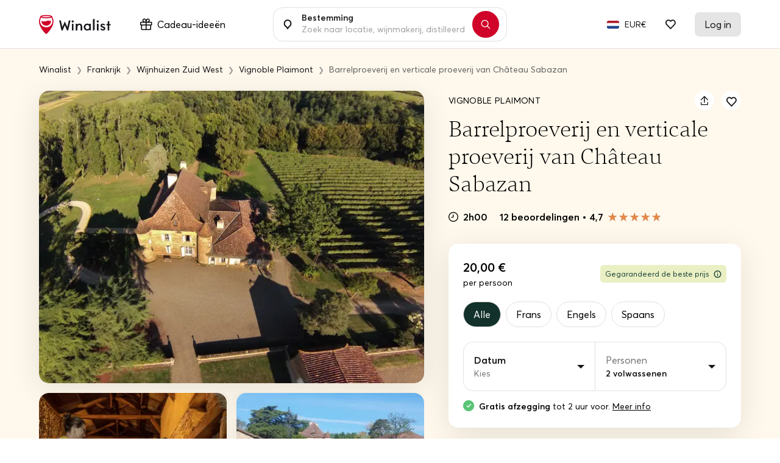

--- FILE ---
content_type: text/html; charset=UTF-8
request_url: https://www.winalist.nl/experiences/787/barrelproeverij-en-verticale-proeverij-van-chateau-sabazan
body_size: 54611
content:

<!DOCTYPE html>
<html lang="nl" class="no-js">
    <head>
        <meta charset="utf-8"/>
        <title>Barrelproeverij en verticale proeverij van Château Sabazan</title>

        <link rel="apple-touch-icon" href="/apple-touch-icon.png">

        <meta name="viewport" content="width=device-width, initial-scale=1">
        <meta name="description" content="Kom en bewonder een karakteristieke AOC Saint Mont-wijngaard: het Château de Sabazan, zorgvuldig bewerkt door de Plaimont-wijnmakers sinds 1987. Na een bezoek aan de wijngaard en de vatkamer wacht u een unieke ervaring in de vatenkelder: een vatproeverij van de vintage verouderd zijn, waardoor u de invloed van vatveroudering beter kunt begrijpen. Het bezoek wordt afgesloten met een verticale proeverij van Château Sabazan 1988-1996-2016">
        <meta name="twitter:card" content="summary" />
        <meta name="twitter:site" content="@Winalist" />
        <meta name="twitter:creator" content="@Winalist" />
        <meta property="og:title" content="Barrelproeverij en verticale proeverij van Château Sabazan" />
        <meta property="og:type" content="website" />
        <meta property="og:image" content="https://media.winalist.com/prod/uploads/o4xLyYFWGJ0X.jpg?twic=v1/cover=1920" />
        <meta property="og:description" content="Kom en bewonder een karakteristieke AOC Saint Mont-wijngaard: het Château de Sabazan, zorgvuldig bewerkt door de Plaimont-wijnmakers sinds 1987. Na een bezoek aan de wijngaard en de vatkamer wacht u een unieke ervaring in de vatenkelder: een vatproeverij van de vintage verouderd zijn, waardoor u de invloed van vatveroudering beter kunt begrijpen. Het bezoek wordt afgesloten met een verticale proeverij van Château Sabazan 1988-1996-2016" />
        <meta property="og:locale" content="nl_NL" />
        <meta property="og:site_name" content="Winalist" />
        <meta property="og:url" content="https://www.winalist.nl/experiences/787/barrelproeverij-en-verticale-proeverij-van-chateau-sabazan"/>

        
                    <meta property="product:availability_circle_origin.latitude" content="43.696569">
            <meta property="product:availability_circle_origin.longitude" content="0.079524">
            <meta property="product:availability_circle_radius_unit" content="km">
            <meta property="product:availability_circle_radius" content="30">
        
        <meta name="p:domain_verify" content="f2fc10ed06da34dc67ebeed3035ed3af"/>
        <meta name="fb:app_id" content="432852340251825"/>
        <meta name="robots" content="max-image-preview:large">
        <meta name="csrfToken" content="8udsjZI1vlBi5x3hwsAdUHFJJvNW3lQ4t5x+dwYjTiOGAN20Kxr4NGkxQVZzrXF61YVC8epPzCAZ2lyYO1O4ET9Uij/TVohORX8QwGbrZAiD+h0TZBF5R+Ji7tATL5pQUAQkYhLMRU60tXbBiyv7GA==">

                    <meta name="robots" content="noindex,nofollow">
        
        <link rel="preload" href="https://cdn.winalist.com/dist/fonts/Averta-Regular.woff2" as="font" type="font/woff2" crossorigin>
        <link rel="preload" href="https://cdn.winalist.com/dist/fonts/Averta-Bold.woff2" as="font" type="font/woff2" crossorigin>
        <link rel="preload" href="https://cdn.winalist.com/dist/fonts/Averta-Semibold.woff2" as="font" type="font/woff2" crossorigin>

                
                <link rel="stylesheet" href="https://cdn.winalist.com/dist/front.fd775c039bffd60551d0.css">

        
                    <link rel="canonical" href="https://www.winalist.nl/hosts/354/vignoble-plaimont">
        
        
                            
        
        
        
        

                                                        <link rel="alternate" href="https://www.winalist.de/experiences/787/fassverkostung-und-vertikale-verkostung-von-chateau-sabazan" hreflang="de" />
                                                                                                <link rel="alternate" href="https://www.winalist.com/experiences/787/barrel-tasting-and-vertical-tasting-of-chateau-sabazan" hreflang="en" />
                                                                    <link rel="alternate" href="https://www.winalist.com/experiences/787/barrel-tasting-and-vertical-tasting-of-chateau-sabazan" hreflang="x-default" />
                                                                <link rel="alternate" href="https://www.winalist.ca/experiences/787/barrel-tasting-and-vertical-tasting-of-chateau-sabazan" hreflang="en-CA" />
                                                                                                <link rel="alternate" href="https://www.winalist.co.uk/experiences/787/barrel-tasting-and-vertical-tasting-of-chateau-sabazan" hreflang="en-GB" />
                                                                                                <link rel="alternate" href="https://www.winalist.es/experiences/787/degustacion-en-barrica-y-vertical-de-chateau-sabazan" hreflang="es" />
                                                                                                <link rel="alternate" href="https://www.winalist.fr/experiences/787/degustation-a-la-barrique-et-verticale-de-chateau-sabazan" hreflang="fr" />
                                                                                                <link rel="alternate" href="https://www.winalist.it/experiences/787/degustazione-in-botte-e-degustazione-verticale-di-chateau-sabazan" hreflang="it" />
                                                                                                <link rel="alternate" href="https://www.winalist.nl/experiences/787/barrelproeverij-en-verticale-proeverij-van-chateau-sabazan" hreflang="nl" />
                                                                                                <link rel="alternate" href="https://www.winalist.pt/experiences/787/degustacao-de-barris-e-degustacao-vertical-do-chateau-sabazan" hreflang="pt" />
                                                                                                <link rel="alternate" href="https://www.winalist.com.br/experiences/787/degustacao-de-barris-e-degustacao-vertical-do-chateau-sabazan" hreflang="pt-BR" />
                                                                                                <link rel="alternate" href="https://www.winalist.fi/experiences/787/chateau-sabazanin-tynnyrimaistelu-ja-pystymaistelu" hreflang="fi" />
                                                                                                <link rel="alternate" href="https://www.winalist.se/experiences/787/fatprovning-och-vertikalprovning-av-chateau-sabazan" hreflang="se" />
                                                                                                <link rel="alternate" href="https://www.winalist.cn/experiences/787/chateau-sabazan-de-mu-tong-pin-jian-he-chui-zhi-pin-jian" hreflang="zh" />
                                                                                                <link rel="alternate" href="https://www.winalist.jp/experiences/787/shatosabazanno-zunteisutinguto-chui-zhiteisutingu" hreflang="ja" />
                                                                    
        

        <script type="application/ld+json"></script>
        
        
        
                    <script type="application/ld+json">{
    "@context": "https://schema.org",
    "@type": "Organization",
    "name": "Winalist",
    "url": "https://www.winalist.nl",
    "logo": "https://www.winalist.fr/img/assets/logo.png",
    "sameAs": [
        "https://www.instagram.com/winalist_com/",
        "https://www.facebook.com/winalist/",
        "https://twitter.com/winalist",
        "https://www.linkedin.com/company/winalist/",
        "https://www.pinterest.fr/winalist/"
    ]
}</script>
        
        
                                <!-- Google Tag Manager -->
        <!-- End Google Tag Manager -->

    <!-- Google Tag Manager -->
    <script>(function(w,d,s,l,i){w[l]=w[l]||[];w[l].push({'gtm.start':new Date().getTime(),event:'gtm.js'});var f=d.getElementsByTagName(s)[0],j=d.createElement(s);j.async=true;j.src="https://ilm.winalist.com/c0pcfqppvwo.js?"+i;f.parentNode.insertBefore(j,f);})(window,document,'script','dataLayer','9wx=aWQ9R1RNLVAyTTNHUzg%3D&page=2');</script>
    <!-- End Google Tag Manager -->
        
        <script>(function(e){const r=e.querySelectorAll("html")[0];r.className=r.className.replace(/(^|s)no-js(s|$)/,"$1js$2")})(document,window,0);</script>
        <script>
/* <![CDATA[ */
const winalist_vars = {
        'error_messages': {
        'phoneInput': [
            'Ongeldig telefoonnummer',
            'Ongeldige landcode',
            'Te kort',
            'Te lang',
            'Ongeldig nummer'
        ]
    }
};
/* ]]> */
</script>

        
        
            </head>

    <body class="font-body   "
        data-env="prod"
        data-lang="nl_NL"
        data-connected="false"
        data-currency-iso="EUR"
        data-currency-locale="fr_FR"
        data-currency-rate="1"
        data-controller="Experience"
        data-distinct-id=""
        data-route-category="Experience"
        data-session="null"
        data-is-bot="true"
        data-wishes="[]"
        data-url-toggle-like="/wish/toggle"
        data-url-content-modal-wish="/wishlist/wish-modal-content"
        >

                
            <!-- Google Tag Manager (noscript) -->
        <!-- End Google Tag Manager (noscript) -->

    <!-- Google Tag Manager (noscript) -->
<noscript><iframe src="https://ilm.winalist.com/ns.html?id=GTM-P2M3GS8" height="0" width="0" style="display:none;visibility:hidden"></iframe></noscript>
<!-- End Google Tag Manager (noscript) -->

                
        
        
        
        

                                                                                             <nav id="nav-bar" class="fixed w-full top-0 main-navbar  scrolled">
    <div id="gift-mega-menu" class="hidden border">
    <div class="gift-mega-menu-content max-w-full mx-auto text-black flex justify-center py-8">
                <div class="flex-col column-container hidden xl:flex">
            <span class="text-lg font-semibold mb-5">Cadeaubonnen</span>

            <ul class="taxonomies-list mb-4">
                                    <li class="py-1 text-sm">
                        <span data-redirect-go="aHR0cHM6Ly93d3cud2luYWxpc3QubmwvZ2lmdC9zZWxlY3Q/YW1vdW50PTUw"
                            class="hover:underline cursor-pointer"
                        >
                            Cadeaubon € 50
                        </span>
                    </li>
                                    <li class="py-1 text-sm">
                        <span data-redirect-go="aHR0cHM6Ly93d3cud2luYWxpc3QubmwvZ2lmdC9zZWxlY3Q/YW1vdW50PTEwMA=="
                            class="hover:underline cursor-pointer"
                        >
                            Cadeaubon € 100
                        </span>
                    </li>
                                    <li class="py-1 text-sm">
                        <span data-redirect-go="aHR0cHM6Ly93d3cud2luYWxpc3QubmwvZ2lmdC9zZWxlY3Q/YW1vdW50PTE1MA=="
                            class="hover:underline cursor-pointer"
                        >
                            Cadeaubon € 150
                        </span>
                    </li>
                            </ul>

            <button type="button" data-redirect-go="aHR0cHM6Ly93d3cud2luYWxpc3QubmwvZ2lmdC9yZWRlZW0="
                class="btn btn-sm text-sm max-w-xs btn-deep-green mt-auto animate-slide">
                <span class="btn-content inline-flex items-center justify-center">
                    Gebruik je cadeaubon
                    <svg xmlns="http://www.w3.org/2000/svg" width="16" height="16" viewBox="0 0 16 16" fill="none" class="ml-2">
    <path d="M8.50007 1.85784L14.6422 8L8.50007 14.1422" stroke-width="2" stroke-linecap="round" stroke-linejoin="round"/>
    <path d="M14.3579 8L1.35791 8" stroke-width="2" stroke-linecap="round" stroke-linejoin="round"/>
</svg>                </span>
            </button>
        </div>

                <div class="vertical-separator hidden xl:flex"></div>

                <div class="flex flex-col column-container themes-container ">
            <span class="text-lg font-semibold mb-5">Thema&#039;s</span>

            <div class="flex taxonomies-list">
                <div class="flex-1 w-1/2 pr-2">
                    <ul>
                                                    <li class="py-1 text-sm">
                                <a href="https://www.winalist.nl/gift/cards/romantische-cadeaus" class="hover:underline w-full">
                                    Romantisch
                                </a>
                            </li>
                                                    <li class="py-1 text-sm">
                                <a href="https://www.winalist.nl/gift/cards/welzijn" class="hover:underline w-full">
                                    Welzijn
                                </a>
                            </li>
                                                    <li class="py-1 text-sm">
                                <a href="https://www.winalist.nl/gift/cards/luxe" class="hover:underline w-full">
                                    Luxe
                                </a>
                            </li>
                                                    <li class="py-1 text-sm">
                                <a href="https://www.winalist.nl/gift/cards/cadeau-wijn-spijscombinaties" class="hover:underline w-full">
                                    Eten &amp; Wijn Combinatie
                                </a>
                            </li>
                                                    <li class="py-1 text-sm">
                                <a href="https://www.winalist.nl/gift/cards/cadeau-idee-buitenervaring" class="hover:underline w-full">
                                    Openlucht
                                </a>
                            </li>
                                            </ul>
                </div>

                <div class="flex-1 w-1/2 pl-2">
                    <ul>
                                                    <li class="py-1 text-sm">
                                <a href="https://www.winalist.nl/gift/cards/architectuur" class="hover:underline w-full">
                                    Architectuur
                                </a>
                            </li>
                                                    <li class="py-1 text-sm">
                                <a href="https://www.winalist.nl/gift/cards/cruise" class="hover:underline w-full">
                                    Cruise
                                </a>
                            </li>
                                                    <li class="py-1 text-sm">
                                <a href="https://www.winalist.nl/gift/cards/iconische-wijnhuizen" class="hover:underline w-full">
                                    Iconische wijnhuizen
                                </a>
                            </li>
                                                    <li class="py-1 text-sm">
                                <a href="https://www.winalist.nl/gift/cards/ontsnappingsspel" class="hover:underline w-full">
                                    Ontsnappingsspel
                                </a>
                            </li>
                                                    <li class="py-1 text-sm">
                                <a href="https://www.winalist.nl/gift/cards/auto" class="hover:underline w-full">
                                    Auto
                                </a>
                            </li>
                                            </ul>
                </div>
            </div>
        </div>

                <div class="vertical-separator "></div>

                <div class="flex flex-col column-container ">
            <span class="text-lg font-semibold mb-5">
                Gelegenheden
            </span>

            <div class="flex mb-4 taxonomies-list">
                <div class="flex-1 w-full">
                    <ul>
                                                    <li class="py-1 text-sm">
                                <a href="https://www.winalist.nl/gift/cards/kerstcadeau-ideeen" class="hover:underline w-full">
                                    <span>Cadeau-ideeën Kerstmis</span>
                                                                    </a>
                            </li>
                                                    <li class="py-1 text-sm">
                                <a href="https://www.winalist.nl/gift/cards/vaderdag" class="hover:underline w-full">
                                    <span>Cadeau-ideeën Vaderdag</span>
                                                                    </a>
                            </li>
                                                    <li class="py-1 text-sm">
                                <a href="https://www.winalist.nl/gift/cards/valentijnsdag-cadeau-ideeen" class="hover:underline w-full">
                                    <span>Cadeau-ideeën Valentijnsdag</span>
                                                                    </a>
                            </li>
                                                    <li class="py-1 text-sm">
                                <a href="https://www.winalist.nl/gift/cards/huwelijkscadeaus" class="hover:underline w-full">
                                    <span>Cadeau-ideeën Bruiloft</span>
                                                                    </a>
                            </li>
                                                    <li class="py-1 text-sm">
                                <a href="https://www.winalist.nl/gift/cards/verjaardagscadeaus" class="hover:underline w-full">
                                    <span>Cadeau-ideeën Verjaardag</span>
                                                                    </a>
                            </li>
                                            </ul>
                </div>
            </div>

            <button type="button" data-redirect-go="aHR0cHM6Ly93d3cud2luYWxpc3QubmwvZ2lmdC9jYXJkcw=="
                class="btn btn-sm text-sm max-w-xs btn-deep-green mt-auto animate-slide">
                <span class="btn-content inline-flex items-center justify-center px-4">
                    Bekijk alle cadeau-ideeën
                    <svg xmlns="http://www.w3.org/2000/svg" width="16" height="16" viewBox="0 0 16 16" fill="none" class="ml-2">
    <path d="M8.50007 1.85784L14.6422 8L8.50007 14.1422" stroke-width="2" stroke-linecap="round" stroke-linejoin="round"/>
    <path d="M14.3579 8L1.35791 8" stroke-width="2" stroke-linecap="round" stroke-linejoin="round"/>
</svg>                </span>
            </button>
        </div>

                <div class="vertical-separator "></div>

                <div class="flex flex-col column-container">
            <span class="text-lg font-semibold mb-5">Budget</span>

            <ul class="taxonomies-list mb-4 taxonomies-list">
                                    <li class="py-1 text-sm">
                        <span data-redirect-go="aHR0cHM6Ly93d3cud2luYWxpc3QubmwvZ2lmdC9jYXJkcz9wcmljZV9tYXg9NTA="
                            class="hover:underline cursor-pointer"
                        >
                            Cadeaus onder € 50
                        </span>
                    </li>
                                    <li class="py-1 text-sm">
                        <span data-redirect-go="aHR0cHM6Ly93d3cud2luYWxpc3QubmwvZ2lmdC9jYXJkcz9wcmljZV9tYXg9MTAw"
                            class="hover:underline cursor-pointer"
                        >
                            Cadeaus onder € 100
                        </span>
                    </li>
                            </ul>
        </div>

            </div>
</div>

	<div class="flex items-center justify-between mx-auto py-5 px-4 relative lg:max-w-6xl w-full lg:px-12 xl:px-0">
        <div class="flex items-center">
                            <span data-redirect-go="aHR0cHM6Ly93d3cud2luYWxpc3Qubmw="
                    id="winalist-logo" class="inline-flex justify-start items-center cursor-pointer">
                    <div id="normal-logo" class="flex justify-center items-center">
                        <img src="https://cdn.winalist.com/img/assets/new_logo_red_black.svg" alt="Winalist-logo" class="h-8"/>
                    </div>

                    <div id="white-logo" class="flex justify-center items-center">
                        <img src="https://cdn.winalist.com/img/assets/new_logo_full_white.svg" alt="Winalist-logo" class="h-8"/>
                    </div>
                </span>
            
            <span class="px-4 py-2 rounded-lg ml-8 hidden lg:flex items-center"
                  data-gift-mega-menu
                  tabindex="0"
                  aria-haspopup="true"
                  aria-expanded="false"
            >
                    <div class="mr-2 flex-shrink-0">
                        <svg width="20" height="19" viewBox="0 0 20 19" fill="none" xmlns="http://www.w3.org/2000/svg" class="w-5 h-5 object-contain">
    <path d="M18 5.25131H14.7113C14.7478 5.22037 14.7853 5.19037 14.8209 5.15756C15.1057 4.9046 15.3351 4.59561 15.495 4.24992C15.6549 3.90423 15.7417 3.52927 15.75 3.1485C15.7623 2.73194 15.6894 2.31726 15.5356 1.92992C15.3819 1.54258 15.1506 1.19075 14.856 0.896026C14.5613 0.601304 14.2096 0.369911 13.8223 0.216053C13.435 0.0621946 13.0203 -0.0108821 12.6038 0.00130888C12.2228 0.00951374 11.8477 0.0962635 11.5018 0.256128C11.156 0.415992 10.8468 0.645529 10.5938 0.930371C10.2436 1.33621 9.9589 1.79422 9.75 2.28787C9.5411 1.79422 9.25642 1.33621 8.90625 0.930371C8.65318 0.645529 8.34405 0.415992 7.99818 0.256128C7.65232 0.0962635 7.27718 0.00951374 6.89625 0.00130888C6.47969 -0.0108821 6.06503 0.0621946 5.67774 0.216053C5.29044 0.369911 4.93868 0.601304 4.64405 0.896026C4.34941 1.19075 4.11812 1.54258 3.96438 1.92992C3.81064 2.31726 3.73768 2.73194 3.75 3.1485C3.75833 3.52927 3.84514 3.90423 4.005 4.24992C4.16486 4.59561 4.39434 4.9046 4.67906 5.15756C4.71469 5.1885 4.75219 5.2185 4.78875 5.25131H1.5C1.10218 5.25131 0.720644 5.40934 0.43934 5.69065C0.158035 5.97195 0 6.35348 0 6.75131V9.75131C0 10.1491 0.158035 10.5307 0.43934 10.812C0.720644 11.0933 1.10218 11.2513 1.5 11.2513V17.2513C1.5 17.6491 1.65804 18.0307 1.93934 18.312C2.22064 18.5933 2.60218 18.7513 3 18.7513H16.5C16.8978 18.7513 17.2794 18.5933 17.5607 18.312C17.842 18.0307 18 17.6491 18 17.2513V11.2513C18.3978 11.2513 18.7794 11.0933 19.0607 10.812C19.342 10.5307 19.5 10.1491 19.5 9.75131V6.75131C19.5 6.35348 19.342 5.97195 19.0607 5.69065C18.7794 5.40934 18.3978 5.25131 18 5.25131ZM11.7188 1.92412C11.8375 1.79298 11.9821 1.68781 12.1434 1.61522C12.3047 1.54262 12.4793 1.50415 12.6562 1.50225H12.7022C12.9095 1.50354 13.1145 1.54621 13.3052 1.62775C13.4958 1.70929 13.6683 1.82806 13.8124 1.9771C13.9566 2.12615 14.0695 2.30246 14.1447 2.49572C14.2198 2.68898 14.2556 2.89529 14.25 3.10256C14.2481 3.27946 14.2096 3.45406 14.137 3.6154C14.0644 3.77673 13.9593 3.92131 13.8281 4.04006C12.9384 4.82756 11.4619 5.10506 10.5469 5.20256C10.6594 4.20975 10.9688 2.76693 11.7188 1.92412ZM5.71031 1.95787C6.00088 1.66733 6.39441 1.50325 6.80531 1.50131H6.85125C7.02815 1.50322 7.20275 1.54168 7.36409 1.61428C7.52542 1.68688 7.67 1.79205 7.78875 1.92318C8.57531 2.81193 8.85281 4.28568 8.95031 5.19693C8.03906 5.10318 6.56531 4.82193 5.67656 4.03537C5.54543 3.91662 5.44026 3.77204 5.36766 3.61071C5.29506 3.44938 5.2566 3.27478 5.25469 3.09787C5.24887 2.88715 5.28593 2.67745 5.36361 2.48149C5.44128 2.28552 5.55796 2.10738 5.70656 1.95787H5.71031ZM1.5 6.75131H9V9.75131H1.5V6.75131ZM3 11.2513H9V17.2513H3V11.2513ZM16.5 17.2513H10.5V11.2513H16.5V17.2513ZM18 9.75131H10.5V6.75131H18V9.75131Z" fill="#18171B"/>
</svg>
                                            </div>
                    Cadeau-ideeën
            </span>
        </div>

        <span class="text-above-input">
            +3100 wijn- en sterke drank-ervaringen
        </span>

        <div class="container-search-bar">
            <div class="search-bar w-full max-w-sm z-50 md:flex relative always-showed showed">
                <label for="nav_search_bar" class="p-4">
    <svg width="14" height="16" viewBox="0 0 14 16" fill="none" xmlns="http://www.w3.org/2000/svg">
    <g id="Group 1">
        <g id="Group">
            <path id="Vector" d="M4.19087 11.3676L4.19085 11.3675C2.64221 10.3876 1.59965 8.61828 1.60157 6.58645C1.6045 3.46891 4.13553 0.951612 7.0903 1.00071C10.0045 1.04915 12.4016 3.50689 12.4016 6.59201C12.4016 8.62675 11.3542 10.3976 9.80034 11.3751C9.36365 11.6498 8.99957 12.0113 8.71508 12.4192C8.71507 12.4193 8.71507 12.4193 8.71506 12.4193L7.00158 14.8759L5.28784 12.4189C5.28784 12.4189 5.28784 12.4189 5.28784 12.4189C4.99536 11.9996 4.6233 11.6412 4.19087 11.3676Z" stroke="#18171B" stroke-width="2"/>
        </g>
    </g>
</svg>
</label>

<div class="aa-input-container flex flex-grow relative"
    id="aa-input-container"
    data-country-url="https://www.winalist.nl/s/countries/%slug%"
    data-region-url="https://www.winalist.nl/s/regions/%slug%"
    data-city-url="https://www.winalist.nl/s/cities/%slug%"
    data-url-search="https://www.winalist.nl/s/hosts?lat=setlat&amp;lng=setlng&amp;destination=setdestination&amp;location=setlocation">
    <input aria-label="Typ hier om te zoeken naar wijnhuizen, ervaringen of locaties"
        type="search"
        id="nav_search_bar"
                class="no-style w-full aa-search-input bg-white"
        placeholder="Zoek naar locatie, wijnmakerij, distilleerderij..."
        name="nav_search_bar" autocomplete="off" value=""
        data-around-me="Kijk wat er bij mij in de omgeving is"
        data-no-result="Geen resultaten"
        data-see-all-results="Bekijk alle resultaten voor &quot;{0}&quot;"
        data-around-me-url="https://www.winalist.nl/s/hosts?aroundme=1"
        data-host="Host" data-experience="Ervaring" data-country="Land"
        data-region="Regio" data-city="Stad" data-appellation="Benaming"
        data-gift-package="Cadeaupakket"
        data-person="1 Persoon" data-persons="{0} personen"
        data-enable-gift-search="0"
        data-see-all-results-gift="Bekijk alle cadeaupakketten"
    />
    <label for="nav_search_bar" class="label-input-search pointer-events-none">
        Bestemming
    </label>

    <button type="button"
            class="hidden absolute text-tiny text-black right-0 focus:outline-none absolute-vertically-center hover:bg-gray-100 transition-all duration-150 ease-in-out bottom-0 flex items-center justify-center p-4 h-6 w-6 leading-6 rounded-full clear-search-bar-input"
    >
        <i class="icon icon-cross"></i>
    </button>
</div>

    <button type="button" class="search-button btn btn-me-red rounded-full p-3 mx-3 shadow focus:outline-none flex justify-center items-center"
            aria-label="Zoeken"
            data-url="https://www.winalist.nl/s/results?keyword=">
        <i class="icon icon-search"></i>
    </button>

                <div class="dropdown-suggestions-host-destination" 
    data-url="https://www.winalist.nl/suggestions-host-destination-dropdown"
    
    
    
    >
    <button type="button" class="aroundMe focus:outline-none flex items-center hover-light-gray px-4 py-3 font-semibold">
        <i class="icon icon-location w-10 h-10 border rounded-lg brand-mobile flex justify-center items-center mr-4 bg-gray-100"></i>
        Ervaringen in mijn omgeving
    </button>

        <div class="recently-viewed-hosts flex flex-col"></div>
    <div class="top-wineries flex flex-col"></div>
    <div class="top-destinations flex flex-col"></div>
</div>            </div>

                    </div>


		<div class="hidden lg:flex items-center justify-end">
			<ul class="flex">
                
                                    <li class="navbar-item">
                        <button type="button"
                            class="btn-language flex justify-center items-center focus:outline-0 focus:outline-none p-2 pr-1">
                            <span class='flag flag-xs '><img src='https://cdn.winalist.com/img/assets/flags/svg/nl.svg' alt='Vlag nl' width='28' class='twic flag flag-sm '/></span>
                        </button>

                        <button type="button"
                            class="btn-currency flex justify-center items-center focus:outline-0 focus:outline-none p-2 pl-1 text-sm">
                            EUR€
                        </button>
                    </li>
                    <li>
                        <span data-redirect-go="aHR0cHM6Ly93d3cud2luYWxpc3Qubmwvd2lzaGxpc3QvZ3Vlc3Q="
                            class="pl-6 pr-8 cursor-pointer"
                            aria-label="Gastenverlanglijst">
                            <div class="relative">
                                <i class="icon icon-heart font-semibold pb-1"></i>
                                <span class="nbWishes flex hidden">0</span>
                            </div>
                        </span>
                    </li>
                
				<li>
                                            <span data-redirect-go="aHR0cHM6Ly93d3cud2luYWxpc3QubmwvYWNjb3VudC9sb2dpbg=="
                            id="my-account"
                            class="flex justify-center items-center rounded-lg px-4 py-2 cursor-pointer">
                            <span class="whitespace-no-wrap">
                                Log in
                            </span>
                        </span>
                    				</li>
			</ul>
		</div>
        <div class="lg:hidden flex">
                            <button type="button" data-drawer-tag="search-bar-mobile" aria-label="Mobiele zoekbalk"
                        class="md:hidden bg-transparent focus:outline-none px-3">
                    <i class="icon icon-search text-xl"></i>
                </button>

                <span data-redirect-go="aHR0cHM6Ly93d3cud2luYWxpc3Qubmwvd2lzaGxpc3QvZ3Vlc3Q="
                    class="pl-3 pr-5">
                    <div class="relative">
                        <i class="icon icon-heart text-lg"></i>
                        <span class="nbWishes flex hidden">0</span>
                    </div>
                </span>
                        <button type="button" data-drawer-tag="burger-menu" aria-label="Hamburgermenu"
                    class="bg-transparent focus:outline-none pl-2">
                <i class="icon icon-list text-lg"></i>
            </button>
        </div>
	</div>


</nav>
<div class="nav-overlay"></div>


<x-drawer class="hidden" data-button-tag="burger-menu" data-direction="right" data-width="w-full md:w-1/2" data-no-padding-bottom="true">
    <div class="flex flex-col h-full">
        <div class="flex flex-col justify-between">
            <span class="uppercase text-xs font-semibold text-me-deep-green mb-2">Verken per regio:</span>
                            <button type="button" class="flex items-center w-full focus:outline-none text-me-deep-green font-semibold text-2xl my-1"
                        data-drawer-tag="explore-by-region" data-country-id="1">
                    Frankrijk
                </button>
                            <button type="button" class="flex items-center w-full focus:outline-none text-me-deep-green font-semibold text-2xl my-1"
                        data-drawer-tag="explore-by-region" data-country-id="2">
                    Spanje
                </button>
                            <button type="button" class="flex items-center w-full focus:outline-none text-me-deep-green font-semibold text-2xl my-1"
                        data-drawer-tag="explore-by-region" data-country-id="3">
                    België
                </button>
                            <button type="button" class="flex items-center w-full focus:outline-none text-me-deep-green font-semibold text-2xl my-1"
                        data-drawer-tag="explore-by-region" data-country-id="4">
                    Italië
                </button>
                            <button type="button" class="flex items-center w-full focus:outline-none text-me-deep-green font-semibold text-2xl my-1"
                        data-drawer-tag="explore-by-region" data-country-id="42">
                    Canada
                </button>
                            <button type="button" class="flex items-center w-full focus:outline-none text-me-deep-green font-semibold text-2xl my-1"
                        data-drawer-tag="explore-by-region" data-country-id="83">
                    Duitsland
                </button>
                            <button type="button" class="flex items-center w-full focus:outline-none text-me-deep-green font-semibold text-2xl my-1"
                        data-drawer-tag="explore-by-region" data-country-id="86">
                    Griekenland
                </button>
                            <button type="button" class="flex items-center w-full focus:outline-none text-me-deep-green font-semibold text-2xl my-1"
                        data-drawer-tag="explore-by-region" data-country-id="176">
                    Polen
                </button>
                            <button type="button" class="flex items-center w-full focus:outline-none text-me-deep-green font-semibold text-2xl my-1"
                        data-drawer-tag="explore-by-region" data-country-id="177">
                    Portugal
                </button>
                            <button type="button" class="flex items-center w-full focus:outline-none text-me-deep-green font-semibold text-2xl my-1"
                        data-drawer-tag="explore-by-region" data-country-id="201">
                    Slovenië
                </button>
                            <button type="button" class="flex items-center w-full focus:outline-none text-me-deep-green font-semibold text-2xl my-1"
                        data-drawer-tag="explore-by-region" data-country-id="212">
                    Zwitserland
                </button>
                            <button type="button" class="flex items-center w-full focus:outline-none text-me-deep-green font-semibold text-2xl my-1"
                        data-drawer-tag="explore-by-region" data-country-id="231">
                    Verenigd Koninkrijk
                </button>
                            <button type="button" class="flex items-center w-full focus:outline-none text-me-deep-green font-semibold text-2xl my-1"
                        data-drawer-tag="explore-by-region" data-country-id="232">
                    Verenigde Staten
                </button>
                    </div>

        <div class="flex flex-col pt-5">
            
            <button type="button" data-drawer-tag="discover-selection"
                class="bg-transparent focus:outline-none font-semibold text-lg py-1 text-left flex items-center mb-5">
                <svg width="20" height="19" viewBox="0 0 20 19" fill="none" xmlns="http://www.w3.org/2000/svg" class="w-6 h-6 object-contain flex-shrink-0 mr-3">
    <path d="M18 5.25131H14.7113C14.7478 5.22037 14.7853 5.19037 14.8209 5.15756C15.1057 4.9046 15.3351 4.59561 15.495 4.24992C15.6549 3.90423 15.7417 3.52927 15.75 3.1485C15.7623 2.73194 15.6894 2.31726 15.5356 1.92992C15.3819 1.54258 15.1506 1.19075 14.856 0.896026C14.5613 0.601304 14.2096 0.369911 13.8223 0.216053C13.435 0.0621946 13.0203 -0.0108821 12.6038 0.00130888C12.2228 0.00951374 11.8477 0.0962635 11.5018 0.256128C11.156 0.415992 10.8468 0.645529 10.5938 0.930371C10.2436 1.33621 9.9589 1.79422 9.75 2.28787C9.5411 1.79422 9.25642 1.33621 8.90625 0.930371C8.65318 0.645529 8.34405 0.415992 7.99818 0.256128C7.65232 0.0962635 7.27718 0.00951374 6.89625 0.00130888C6.47969 -0.0108821 6.06503 0.0621946 5.67774 0.216053C5.29044 0.369911 4.93868 0.601304 4.64405 0.896026C4.34941 1.19075 4.11812 1.54258 3.96438 1.92992C3.81064 2.31726 3.73768 2.73194 3.75 3.1485C3.75833 3.52927 3.84514 3.90423 4.005 4.24992C4.16486 4.59561 4.39434 4.9046 4.67906 5.15756C4.71469 5.1885 4.75219 5.2185 4.78875 5.25131H1.5C1.10218 5.25131 0.720644 5.40934 0.43934 5.69065C0.158035 5.97195 0 6.35348 0 6.75131V9.75131C0 10.1491 0.158035 10.5307 0.43934 10.812C0.720644 11.0933 1.10218 11.2513 1.5 11.2513V17.2513C1.5 17.6491 1.65804 18.0307 1.93934 18.312C2.22064 18.5933 2.60218 18.7513 3 18.7513H16.5C16.8978 18.7513 17.2794 18.5933 17.5607 18.312C17.842 18.0307 18 17.6491 18 17.2513V11.2513C18.3978 11.2513 18.7794 11.0933 19.0607 10.812C19.342 10.5307 19.5 10.1491 19.5 9.75131V6.75131C19.5 6.35348 19.342 5.97195 19.0607 5.69065C18.7794 5.40934 18.3978 5.25131 18 5.25131ZM11.7188 1.92412C11.8375 1.79298 11.9821 1.68781 12.1434 1.61522C12.3047 1.54262 12.4793 1.50415 12.6562 1.50225H12.7022C12.9095 1.50354 13.1145 1.54621 13.3052 1.62775C13.4958 1.70929 13.6683 1.82806 13.8124 1.9771C13.9566 2.12615 14.0695 2.30246 14.1447 2.49572C14.2198 2.68898 14.2556 2.89529 14.25 3.10256C14.2481 3.27946 14.2096 3.45406 14.137 3.6154C14.0644 3.77673 13.9593 3.92131 13.8281 4.04006C12.9384 4.82756 11.4619 5.10506 10.5469 5.20256C10.6594 4.20975 10.9688 2.76693 11.7188 1.92412ZM5.71031 1.95787C6.00088 1.66733 6.39441 1.50325 6.80531 1.50131H6.85125C7.02815 1.50322 7.20275 1.54168 7.36409 1.61428C7.52542 1.68688 7.67 1.79205 7.78875 1.92318C8.57531 2.81193 8.85281 4.28568 8.95031 5.19693C8.03906 5.10318 6.56531 4.82193 5.67656 4.03537C5.54543 3.91662 5.44026 3.77204 5.36766 3.61071C5.29506 3.44938 5.2566 3.27478 5.25469 3.09787C5.24887 2.88715 5.28593 2.67745 5.36361 2.48149C5.44128 2.28552 5.55796 2.10738 5.70656 1.95787H5.71031ZM1.5 6.75131H9V9.75131H1.5V6.75131ZM3 11.2513H9V17.2513H3V11.2513ZM16.5 17.2513H10.5V11.2513H16.5V17.2513ZM18 9.75131H10.5V6.75131H18V9.75131Z" fill="#18171B"/>
</svg>

                Cadeau-ideeën
            </button>

            <button type="button" data-redirect-go="aHR0cHM6Ly93d3cud2luYWxpc3QuY29tL2Jsb2cv"
                class="font-semibold text-lg py-1 text-left">
                Gidsen en blog
            </button>

            
            <button type="button" data-redirect-go="aHR0cHM6Ly93d3cud2luYWxpc3QubmwvYnVzaW5lc3M="
                class="font-semibold text-lg py-1 text-left">
                Zakelijke evenementen
            </button>

            <button type="button" data-redirect-go="aHR0cHM6Ly93d3cud2luYWxpc3QubmwvYWRkLXlvdXItZXhwZXJpZW5jZQ=="
                    class="mt-4 py-1 text-left">
                Voeg je ervaring toe
            </button>

            <button type="button" data-redirect-go="aHR0cHM6Ly93d3cud2luYWxpc3QubmwvZmFx"
                class="py-1 text-left">
                Helpcentrum
            </button>
        </div>

        <div class="flex flex-col mt-auto pt-6 pb-8">
                            <span data-redirect-go="aHR0cHM6Ly93d3cud2luYWxpc3QubmwvYWNjb3VudC9sb2dpbg=="
                    class="btn btn-deep-green flex justify-center items-center w-full my-6">
                    Log in
                    <i class="icon icon-user ml-2"></i>
                </span>
            
            <div>
                <div class="flex justify-between items-center">
                    <button type="button"
                            class="btn-language flex justify-center items-center btn px-4 py-2 mr-2 focus:outline-0 bg-transparent shadow-none h-10 w-full border border-gray-200">
                        <span class='flag flag-xs mr-2 '><img src='https://cdn.winalist.com/img/assets/flags/svg/nl.svg' alt='Vlag nl' width='28' class='twic flag flag-sm '/></span> Nederlands
                    </button>

                    <button type="button"
                            class="btn-currency flex justify-center items-center btn px-4 py-2 ml-2 focus:outline-0 bg-transparent shadow-none h-10 w-full border border-gray-200">
                        EUR, €
                    </button>
                </div>
            </div>
        </div>
    </div>
</x-drawer>
<x-drawer class="hidden" data-button-tag="discover-selection" data-direction="right" data-width="w-full md:w-1/2" data-default-close-button="false" data-no-padding="true">
    <div class="p-4">
        <div class="flex justify-between">
            <button type="button" class="btn btn-transparent p-0 closeDrawer">
                <i class="icon icon-angle-left text-lg px-2 pt-2"></i>
            </button>
            <button type="button" class="btn btn-transparent p-0 closeDrawer">
                <i class="icon icon-cross text-lg px-2 pt-1"></i>
            </button>
        </div>

        <div class="p-6 flex flex-col">
            <span class="uppercase text-lg font-semibold text-me-deep-green mb-2">Cadeaubonnen</span>
                            <span data-redirect-go="aHR0cHM6Ly93d3cud2luYWxpc3QubmwvZ2lmdC9zZWxlY3Q/YW1vdW50PTUw"
                    class="py-1 text-base w-full"
                >
                    Cadeaubon € 50
                </span>
                            <span data-redirect-go="aHR0cHM6Ly93d3cud2luYWxpc3QubmwvZ2lmdC9zZWxlY3Q/YW1vdW50PTEwMA=="
                    class="py-1 text-base w-full"
                >
                    Cadeaubon € 100
                </span>
                            <span data-redirect-go="aHR0cHM6Ly93d3cud2luYWxpc3QubmwvZ2lmdC9zZWxlY3Q/YW1vdW50PTE1MA=="
                    class="py-1 text-base w-full"
                >
                    Cadeaubon € 150
                </span>
            
            <button type="button" data-redirect-go="aHR0cHM6Ly93d3cud2luYWxpc3QubmwvZ2lmdC9yZWRlZW0="
                class="btn btn-sm text-sm max-w-xs btn-deep-green mt-4 animate-slide">
                <span class="btn-content inline-flex items-center justify-center">
                    Gebruik je cadeaubon
                    <svg xmlns="http://www.w3.org/2000/svg" width="16" height="16" viewBox="0 0 16 16" fill="none" class="ml-2">
    <path d="M8.50007 1.85784L14.6422 8L8.50007 14.1422" stroke-width="2" stroke-linecap="round" stroke-linejoin="round"/>
    <path d="M14.3579 8L1.35791 8" stroke-width="2" stroke-linecap="round" stroke-linejoin="round"/>
</svg>                </span>
            </button>

            <span class="uppercase text-lg font-semibold text-me-deep-green mt-10 mb-2">Ontdek onze selecties:</span>

                            <span data-redirect-go="aHR0cHM6Ly93d3cud2luYWxpc3QubmwvZ2lmdC9jYXJkcy9rZXJzdGNhZGVhdS1pZGVlZW4=" class="py-1 text-base w-full">
                    Kerstmis
                </span>
                            <span data-redirect-go="aHR0cHM6Ly93d3cud2luYWxpc3QubmwvZ2lmdC9jYXJkcy92YWRlcmRhZw==" class="py-1 text-base w-full">
                    Vaderdag
                </span>
                            <span data-redirect-go="aHR0cHM6Ly93d3cud2luYWxpc3QubmwvZ2lmdC9jYXJkcy92YWxlbnRpam5zZGFnLWNhZGVhdS1pZGVlZW4=" class="py-1 text-base w-full">
                    Valentijnsdag
                </span>
                            <span data-redirect-go="aHR0cHM6Ly93d3cud2luYWxpc3QubmwvZ2lmdC9jYXJkcy9odXdlbGlqa3NjYWRlYXVz" class="py-1 text-base w-full">
                    Bruiloft
                </span>
                            <span data-redirect-go="aHR0cHM6Ly93d3cud2luYWxpc3QubmwvZ2lmdC9jYXJkcy92ZXJqYWFyZGFnc2NhZGVhdXM=" class="py-1 text-base w-full">
                    Verjaardag
                </span>
            
                            <span data-redirect-go="aHR0cHM6Ly93d3cud2luYWxpc3QubmwvZ2lmdC9jYXJkcy9yb21hbnRpc2NoZS1jYWRlYXVz" class="py-1 text-base w-full">
                    Romantisch
                </span>
                            <span data-redirect-go="aHR0cHM6Ly93d3cud2luYWxpc3QubmwvZ2lmdC9jYXJkcy93ZWx6aWpu" class="py-1 text-base w-full">
                    Welzijn
                </span>
                            <span data-redirect-go="aHR0cHM6Ly93d3cud2luYWxpc3QubmwvZ2lmdC9jYXJkcy9sdXhl" class="py-1 text-base w-full">
                    Luxe
                </span>
                            <span data-redirect-go="aHR0cHM6Ly93d3cud2luYWxpc3QubmwvZ2lmdC9jYXJkcy9jYWRlYXUtd2lqbi1zcGlqc2NvbWJpbmF0aWVz" class="py-1 text-base w-full">
                    Eten &amp; Wijn Combinatie
                </span>
                            <span data-redirect-go="aHR0cHM6Ly93d3cud2luYWxpc3QubmwvZ2lmdC9jYXJkcy9jYWRlYXUtaWRlZS1idWl0ZW5lcnZhcmluZw==" class="py-1 text-base w-full">
                    Openlucht
                </span>
                            <span data-redirect-go="aHR0cHM6Ly93d3cud2luYWxpc3QubmwvZ2lmdC9jYXJkcy9hcmNoaXRlY3R1dXI=" class="py-1 text-base w-full">
                    Architectuur
                </span>
                            <span data-redirect-go="aHR0cHM6Ly93d3cud2luYWxpc3QubmwvZ2lmdC9jYXJkcy9jcnVpc2U=" class="py-1 text-base w-full">
                    Cruise
                </span>
                            <span data-redirect-go="aHR0cHM6Ly93d3cud2luYWxpc3QubmwvZ2lmdC9jYXJkcy9pY29uaXNjaGUtd2lqbmh1aXplbg==" class="py-1 text-base w-full">
                    Iconische wijnhuizen
                </span>
                            <span data-redirect-go="aHR0cHM6Ly93d3cud2luYWxpc3QubmwvZ2lmdC9jYXJkcy9vbnRzbmFwcGluZ3NzcGVs" class="py-1 text-base w-full">
                    Ontsnappingsspel
                </span>
                            <span data-redirect-go="aHR0cHM6Ly93d3cud2luYWxpc3QubmwvZ2lmdC9jYXJkcy9hdXRv" class="py-1 text-base w-full">
                    Auto
                </span>
            
            <button type="button" data-redirect-go="aHR0cHM6Ly93d3cud2luYWxpc3QubmwvZ2lmdC9jYXJkcw=="
                class="btn btn-sm text-sm max-w-xs btn-deep-green mt-6 animate-slide">
                <span class="btn-content inline-flex items-center justify-center px-4">
                    Bekijk alle cadeau-ideeën
                    <svg xmlns="http://www.w3.org/2000/svg" width="16" height="16" viewBox="0 0 16 16" fill="none" class="ml-2">
    <path d="M8.50007 1.85784L14.6422 8L8.50007 14.1422" stroke-width="2" stroke-linecap="round" stroke-linejoin="round"/>
    <path d="M14.3579 8L1.35791 8" stroke-width="2" stroke-linecap="round" stroke-linejoin="round"/>
</svg>                </span>
            </button>

            
            <span class="uppercase text-lg font-semibold text-me-deep-green mt-10 mb-2">Budget</span>
                            <span data-redirect-go="aHR0cHM6Ly93d3cud2luYWxpc3QubmwvZ2lmdC9jYXJkcz9wcmljZV9tYXg9NTA="
                    class="py-1 text-base w-full"
                >
                    Cadeaus onder € 50
                </span>
                            <span data-redirect-go="aHR0cHM6Ly93d3cud2luYWxpc3QubmwvZ2lmdC9jYXJkcz9wcmljZV9tYXg9MTAw"
                    class="py-1 text-base w-full"
                >
                    Cadeaus onder € 100
                </span>
                    </div>
    </div>
</x-drawer>
<x-drawer class="hidden" data-button-tag="explore-by-region" data-direction="right"
        data-width="w-full md:w-1/2" data-default-close-button="false" data-no-padding="true"
>
    <div class="p-4">
        <div class="flex justify-between">
            <button type="button" class="btn btn-transparent p-0 closeDrawer">
                <i class="icon icon-angle-left text-lg px-2 pt-2"></i>
            </button>
            <button type="button" class="btn btn-transparent p-0 closeDrawer" data-close-drawers-on-click>
                <i class="icon icon-cross text-lg px-2 pt-1"></i>
            </button>
        </div>

                <div class="py-6 flex flex-col">
            <div id="content-explore-by-region">
                                    <div class="hidden flex flex-col" data-country-regions="1">
                                                    <button type="button" data-redirect-go="aHR0cHM6Ly93d3cud2luYWxpc3QubmwvcmVnaW9ucy9lbHphcw=="
                                class="text-left focus:outline-none text-me-deep-green font-semibold text-2xl my-1">
                                Elzas
                            </button>
                                                    <button type="button" data-redirect-go="aHR0cHM6Ly93d3cud2luYWxpc3QubmwvcmVnaW9ucy9iZWF1am9sYWlz"
                                class="text-left focus:outline-none text-me-deep-green font-semibold text-2xl my-1">
                                Beaujolais
                            </button>
                                                    <button type="button" data-redirect-go="aHR0cHM6Ly93d3cud2luYWxpc3QubmwvcmVnaW9ucy9ib3JkZWF1eA=="
                                class="text-left focus:outline-none text-me-deep-green font-semibold text-2xl my-1">
                                Bordeaux
                            </button>
                                                    <button type="button" data-redirect-go="aHR0cHM6Ly93d3cud2luYWxpc3QubmwvcmVnaW9ucy9ib3VyZ29nbmU="
                                class="text-left focus:outline-none text-me-deep-green font-semibold text-2xl my-1">
                                Bourgogne
                            </button>
                                                    <button type="button" data-redirect-go="aHR0cHM6Ly93d3cud2luYWxpc3QubmwvcmVnaW9ucy9jaGFtcGFnbmU="
                                class="text-left focus:outline-none text-me-deep-green font-semibold text-2xl my-1">
                                Champagne
                            </button>
                                                    <button type="button" data-redirect-go="aHR0cHM6Ly93d3cud2luYWxpc3QubmwvcmVnaW9ucy9jb3JzaWNh"
                                class="text-left focus:outline-none text-me-deep-green font-semibold text-2xl my-1">
                                Corsica
                            </button>
                                                    <button type="button" data-redirect-go="aHR0cHM6Ly93d3cud2luYWxpc3QubmwvcmVnaW9ucy9sYW5ndWVkb2Mtcm91c3NpbGxvbg=="
                                class="text-left focus:outline-none text-me-deep-green font-semibold text-2xl my-1">
                                Languedoc-Roussillon
                            </button>
                                                    <button type="button" data-redirect-go="aHR0cHM6Ly93d3cud2luYWxpc3QubmwvcmVnaW9ucy9sb2lyZS12YWxsZWk="
                                class="text-left focus:outline-none text-me-deep-green font-semibold text-2xl my-1">
                                Loire-vallei
                            </button>
                                                    <button type="button" data-redirect-go="aHR0cHM6Ly93d3cud2luYWxpc3QubmwvcmVnaW9ucy9yaG9uZXZhbGxlaQ=="
                                class="text-left focus:outline-none text-me-deep-green font-semibold text-2xl my-1">
                                Rhônevallei
                            </button>
                                                    <button type="button" data-redirect-go="aHR0cHM6Ly93d3cud2luYWxpc3QubmwvcmVnaW9ucy9zYXZvaWU="
                                class="text-left focus:outline-none text-me-deep-green font-semibold text-2xl my-1">
                                Savoie
                            </button>
                                                    <button type="button" data-redirect-go="aHR0cHM6Ly93d3cud2luYWxpc3QubmwvcmVnaW9ucy96dWlkLXdlc3Q="
                                class="text-left focus:outline-none text-me-deep-green font-semibold text-2xl my-1">
                                Zuid West
                            </button>
                                                    <button type="button" data-redirect-go="aHR0cHM6Ly93d3cud2luYWxpc3QubmwvcmVnaW9ucy9pbGUtZGUtZnJhbmNl"
                                class="text-left focus:outline-none text-me-deep-green font-semibold text-2xl my-1">
                                Ile-de-France
                            </button>
                                                    <button type="button" data-redirect-go="aHR0cHM6Ly93d3cud2luYWxpc3QubmwvcmVnaW9ucy9wcm92ZW5jZQ=="
                                class="text-left focus:outline-none text-me-deep-green font-semibold text-2xl my-1">
                                Provence
                            </button>
                                                    <button type="button" data-redirect-go="aHR0cHM6Ly93d3cud2luYWxpc3QubmwvcmVnaW9ucy9jb2duYWM="
                                class="text-left focus:outline-none text-me-deep-green font-semibold text-2xl my-1">
                                Cognac
                            </button>
                                                    <button type="button" data-redirect-go="aHR0cHM6Ly93d3cud2luYWxpc3QubmwvcmVnaW9ucy9sb3JyYWluZQ=="
                                class="text-left focus:outline-none text-me-deep-green font-semibold text-2xl my-1">
                                Lorraine
                            </button>
                                                    <button type="button" data-redirect-go="aHR0cHM6Ly93d3cud2luYWxpc3QubmwvcmVnaW9ucy9ub3JtYW5kaWU="
                                class="text-left focus:outline-none text-me-deep-green font-semibold text-2xl my-1">
                                Normandië
                            </button>
                        
                        <button type="button" data-redirect-go="aHR0cHM6Ly93d3cud2luYWxpc3QubmwvY291bnRyaWVzL2ZyYW5rcmlqaw=="
                            class="text-left focus:outline-none text-me-deep-green font-semibold mt-6">
                            Toon alles
                        </button>
                    </div>
                                    <div class="hidden flex flex-col" data-country-regions="2">
                                                    <button type="button" data-redirect-go="aHR0cHM6Ly93d3cud2luYWxpc3QubmwvcmVnaW9ucy9jYXRhbG9uaWU="
                                class="text-left focus:outline-none text-me-deep-green font-semibold text-2xl my-1">
                                Catalonië
                            </button>
                                                    <button type="button" data-redirect-go="aHR0cHM6Ly93d3cud2luYWxpc3QubmwvcmVnaW9ucy9jYXN0aWxpZS1lbi1sZW9u"
                                class="text-left focus:outline-none text-me-deep-green font-semibold text-2xl my-1">
                                Castilië en León
                            </button>
                                                    <button type="button" data-redirect-go="aHR0cHM6Ly93d3cud2luYWxpc3QubmwvcmVnaW9ucy9hbmRhbHVzaWU="
                                class="text-left focus:outline-none text-me-deep-green font-semibold text-2xl my-1">
                                Andalusië
                            </button>
                                                    <button type="button" data-redirect-go="aHR0cHM6Ly93d3cud2luYWxpc3QubmwvcmVnaW9ucy9jYXN0aWxpZS1sYS1tYW5jaGE="
                                class="text-left focus:outline-none text-me-deep-green font-semibold text-2xl my-1">
                                Castilië-La Mancha
                            </button>
                                                    <button type="button" data-redirect-go="aHR0cHM6Ly93d3cud2luYWxpc3QubmwvcmVnaW9ucy9yaW9qYQ=="
                                class="text-left focus:outline-none text-me-deep-green font-semibold text-2xl my-1">
                                Rioja
                            </button>
                                                    <button type="button" data-redirect-go="aHR0cHM6Ly93d3cud2luYWxpc3QubmwvcmVnaW9ucy9uYXZhcnJh"
                                class="text-left focus:outline-none text-me-deep-green font-semibold text-2xl my-1">
                                Navarra
                            </button>
                                                    <button type="button" data-redirect-go="aHR0cHM6Ly93d3cud2luYWxpc3QubmwvcmVnaW9ucy9nYWxpY2ll"
                                class="text-left focus:outline-none text-me-deep-green font-semibold text-2xl my-1">
                                Galicië
                            </button>
                                                    <button type="button" data-redirect-go="aHR0cHM6Ly93d3cud2luYWxpc3QubmwvcmVnaW9ucy9jYW5hcmlzY2hlLWVpbGFuZGVu"
                                class="text-left focus:outline-none text-me-deep-green font-semibold text-2xl my-1">
                                Canarische eilanden
                            </button>
                                                    <button type="button" data-redirect-go="aHR0cHM6Ly93d3cud2luYWxpc3QubmwvcmVnaW9ucy9kZS1iYWxlYXJlbg=="
                                class="text-left focus:outline-none text-me-deep-green font-semibold text-2xl my-1">
                                De Balearen
                            </button>
                                                    <button type="button" data-redirect-go="aHR0cHM6Ly93d3cud2luYWxpc3QubmwvcmVnaW9ucy92YWxlbmNpYQ=="
                                class="text-left focus:outline-none text-me-deep-green font-semibold text-2xl my-1">
                                Valencia
                            </button>
                                                    <button type="button" data-redirect-go="aHR0cHM6Ly93d3cud2luYWxpc3QubmwvcmVnaW9ucy9iYXNrZW5sYW5k"
                                class="text-left focus:outline-none text-me-deep-green font-semibold text-2xl my-1">
                                Baskenland
                            </button>
                                                    <button type="button" data-redirect-go="aHR0cHM6Ly93d3cud2luYWxpc3QubmwvcmVnaW9ucy9leHRyZW1hZHVyYQ=="
                                class="text-left focus:outline-none text-me-deep-green font-semibold text-2xl my-1">
                                Extremadura
                            </button>
                                                    <button type="button" data-redirect-go="aHR0cHM6Ly93d3cud2luYWxpc3QubmwvcmVnaW9ucy9tdXJjaWE="
                                class="text-left focus:outline-none text-me-deep-green font-semibold text-2xl my-1">
                                Murcia
                            </button>
                                                    <button type="button" data-redirect-go="aHR0cHM6Ly93d3cud2luYWxpc3QubmwvcmVnaW9ucy9hcmFnb24="
                                class="text-left focus:outline-none text-me-deep-green font-semibold text-2xl my-1">
                                Aragon
                            </button>
                                                    <button type="button" data-redirect-go="aHR0cHM6Ly93d3cud2luYWxpc3QubmwvcmVnaW9ucy9jYW50YWJyaWU="
                                class="text-left focus:outline-none text-me-deep-green font-semibold text-2xl my-1">
                                Cantabrië
                            </button>
                                                    <button type="button" data-redirect-go="aHR0cHM6Ly93d3cud2luYWxpc3QubmwvcmVnaW9ucy9hc3R1cmll"
                                class="text-left focus:outline-none text-me-deep-green font-semibold text-2xl my-1">
                                Asturië
                            </button>
                                                    <button type="button" data-redirect-go="aHR0cHM6Ly93d3cud2luYWxpc3QubmwvcmVnaW9ucy9tYWRyaWQ="
                                class="text-left focus:outline-none text-me-deep-green font-semibold text-2xl my-1">
                                Madrid
                            </button>
                        
                        <button type="button" data-redirect-go="aHR0cHM6Ly93d3cud2luYWxpc3QubmwvY291bnRyaWVzL3NwYW5qZQ=="
                            class="text-left focus:outline-none text-me-deep-green font-semibold mt-6">
                            Toon alles
                        </button>
                    </div>
                                    <div class="hidden flex flex-col" data-country-regions="3">
                                                    <button type="button" data-redirect-go="aHR0cHM6Ly93d3cud2luYWxpc3QubmwvcmVnaW9ucy92bGFhbmRlcmVu"
                                class="text-left focus:outline-none text-me-deep-green font-semibold text-2xl my-1">
                                Vlaanderen
                            </button>
                                                    <button type="button" data-redirect-go="aHR0cHM6Ly93d3cud2luYWxpc3QubmwvcmVnaW9ucy93YWxsb25pZQ=="
                                class="text-left focus:outline-none text-me-deep-green font-semibold text-2xl my-1">
                                Wallonië
                            </button>
                        
                        <button type="button" data-redirect-go="aHR0cHM6Ly93d3cud2luYWxpc3QubmwvY291bnRyaWVzL2JlbGdpZQ=="
                            class="text-left focus:outline-none text-me-deep-green font-semibold mt-6">
                            Toon alles
                        </button>
                    </div>
                                    <div class="hidden flex flex-col" data-country-regions="4">
                                                    <button type="button" data-redirect-go="aHR0cHM6Ly93d3cud2luYWxpc3QubmwvcmVnaW9ucy9waWVkbW9udA=="
                                class="text-left focus:outline-none text-me-deep-green font-semibold text-2xl my-1">
                                Piedmont
                            </button>
                                                    <button type="button" data-redirect-go="aHR0cHM6Ly93d3cud2luYWxpc3QubmwvcmVnaW9ucy9lbWlsaWEtcm9tYWduYQ=="
                                class="text-left focus:outline-none text-me-deep-green font-semibold text-2xl my-1">
                                Emilia-Romagna
                            </button>
                                                    <button type="button" data-redirect-go="aHR0cHM6Ly93d3cud2luYWxpc3QubmwvcmVnaW9ucy90b3NjYW5l"
                                class="text-left focus:outline-none text-me-deep-green font-semibold text-2xl my-1">
                                Toscane
                            </button>
                                                    <button type="button" data-redirect-go="aHR0cHM6Ly93d3cud2luYWxpc3QubmwvcmVnaW9ucy92YWxsZS1kLWFvc3Rh"
                                class="text-left focus:outline-none text-me-deep-green font-semibold text-2xl my-1">
                                Valle d&#039;Aosta
                            </button>
                                                    <button type="button" data-redirect-go="aHR0cHM6Ly93d3cud2luYWxpc3QubmwvcmVnaW9ucy9sb21iYXJkaWpl"
                                class="text-left focus:outline-none text-me-deep-green font-semibold text-2xl my-1">
                                Lombardije
                            </button>
                                                    <button type="button" data-redirect-go="aHR0cHM6Ly93d3cud2luYWxpc3QubmwvcmVnaW9ucy90cmVudGluby1hbHRvLWFkaWdl"
                                class="text-left focus:outline-none text-me-deep-green font-semibold text-2xl my-1">
                                Trentino Alto Adige
                            </button>
                                                    <button type="button" data-redirect-go="aHR0cHM6Ly93d3cud2luYWxpc3QubmwvcmVnaW9ucy92ZW5ldG8="
                                class="text-left focus:outline-none text-me-deep-green font-semibold text-2xl my-1">
                                Veneto
                            </button>
                                                    <button type="button" data-redirect-go="aHR0cHM6Ly93d3cud2luYWxpc3QubmwvcmVnaW9ucy9saWd1cmll"
                                class="text-left focus:outline-none text-me-deep-green font-semibold text-2xl my-1">
                                Ligurië
                            </button>
                                                    <button type="button" data-redirect-go="aHR0cHM6Ly93d3cud2luYWxpc3QubmwvcmVnaW9ucy9tYXJjaGU="
                                class="text-left focus:outline-none text-me-deep-green font-semibold text-2xl my-1">
                                Marche
                            </button>
                                                    <button type="button" data-redirect-go="aHR0cHM6Ly93d3cud2luYWxpc3QubmwvcmVnaW9ucy91bWJyaWU="
                                class="text-left focus:outline-none text-me-deep-green font-semibold text-2xl my-1">
                                Umbrië
                            </button>
                                                    <button type="button" data-redirect-go="aHR0cHM6Ly93d3cud2luYWxpc3QubmwvcmVnaW9ucy9sYXppbw=="
                                class="text-left focus:outline-none text-me-deep-green font-semibold text-2xl my-1">
                                Lazio
                            </button>
                                                    <button type="button" data-redirect-go="aHR0cHM6Ly93d3cud2luYWxpc3QubmwvcmVnaW9ucy9hYnJ1enpv"
                                class="text-left focus:outline-none text-me-deep-green font-semibold text-2xl my-1">
                                Abruzzo
                            </button>
                                                    <button type="button" data-redirect-go="aHR0cHM6Ly93d3cud2luYWxpc3QubmwvcmVnaW9ucy9tb2xpc2U="
                                class="text-left focus:outline-none text-me-deep-green font-semibold text-2xl my-1">
                                Molise
                            </button>
                                                    <button type="button" data-redirect-go="aHR0cHM6Ly93d3cud2luYWxpc3QubmwvcmVnaW9ucy9jYW1wYW5pYQ=="
                                class="text-left focus:outline-none text-me-deep-green font-semibold text-2xl my-1">
                                Campania
                            </button>
                                                    <button type="button" data-redirect-go="aHR0cHM6Ly93d3cud2luYWxpc3QubmwvcmVnaW9ucy9wdWdsaWE="
                                class="text-left focus:outline-none text-me-deep-green font-semibold text-2xl my-1">
                                Puglia
                            </button>
                                                    <button type="button" data-redirect-go="aHR0cHM6Ly93d3cud2luYWxpc3QubmwvcmVnaW9ucy9iYXNpbGljYXRh"
                                class="text-left focus:outline-none text-me-deep-green font-semibold text-2xl my-1">
                                Basilicata
                            </button>
                                                    <button type="button" data-redirect-go="aHR0cHM6Ly93d3cud2luYWxpc3QubmwvcmVnaW9ucy9jYWxhYnJpZQ=="
                                class="text-left focus:outline-none text-me-deep-green font-semibold text-2xl my-1">
                                Calabrië
                            </button>
                                                    <button type="button" data-redirect-go="aHR0cHM6Ly93d3cud2luYWxpc3QubmwvcmVnaW9ucy9zaWNpbGll"
                                class="text-left focus:outline-none text-me-deep-green font-semibold text-2xl my-1">
                                Sicilië
                            </button>
                                                    <button type="button" data-redirect-go="aHR0cHM6Ly93d3cud2luYWxpc3QubmwvcmVnaW9ucy9zYXJkaW5pZQ=="
                                class="text-left focus:outline-none text-me-deep-green font-semibold text-2xl my-1">
                                Sardinië
                            </button>
                                                    <button type="button" data-redirect-go="aHR0cHM6Ly93d3cud2luYWxpc3QubmwvcmVnaW9ucy9zYW4tbWFyaW5v"
                                class="text-left focus:outline-none text-me-deep-green font-semibold text-2xl my-1">
                                San Marino
                            </button>
                                                    <button type="button" data-redirect-go="aHR0cHM6Ly93d3cud2luYWxpc3QubmwvcmVnaW9ucy9mcml1bGk="
                                class="text-left focus:outline-none text-me-deep-green font-semibold text-2xl my-1">
                                Friuli
                            </button>
                        
                        <button type="button" data-redirect-go="aHR0cHM6Ly93d3cud2luYWxpc3QubmwvY291bnRyaWVzL2l0YWxpZQ=="
                            class="text-left focus:outline-none text-me-deep-green font-semibold mt-6">
                            Toon alles
                        </button>
                    </div>
                                    <div class="hidden flex flex-col" data-country-regions="42">
                                                    <button type="button" data-redirect-go="aHR0cHM6Ly93d3cud2luYWxpc3QubmwvcmVnaW9ucy9vbnRhcmlv"
                                class="text-left focus:outline-none text-me-deep-green font-semibold text-2xl my-1">
                                Ontario
                            </button>
                        
                        <button type="button" data-redirect-go="aHR0cHM6Ly93d3cud2luYWxpc3QubmwvY291bnRyaWVzL2NhbmFkYQ=="
                            class="text-left focus:outline-none text-me-deep-green font-semibold mt-6">
                            Toon alles
                        </button>
                    </div>
                                    <div class="hidden flex flex-col" data-country-regions="83">
                                                    <button type="button" data-redirect-go="aHR0cHM6Ly93d3cud2luYWxpc3QubmwvcmVnaW9ucy9yaWpubGFuZA=="
                                class="text-left focus:outline-none text-me-deep-green font-semibold text-2xl my-1">
                                Rijnland
                            </button>
                                                    <button type="button" data-redirect-go="aHR0cHM6Ly93d3cud2luYWxpc3QubmwvcmVnaW9ucy9oZXNzZW4="
                                class="text-left focus:outline-none text-me-deep-green font-semibold text-2xl my-1">
                                Hessen
                            </button>
                                                    <button type="button" data-redirect-go="aHR0cHM6Ly93d3cud2luYWxpc3QubmwvcmVnaW9ucy9mcmFua2VubGFuZA=="
                                class="text-left focus:outline-none text-me-deep-green font-semibold text-2xl my-1">
                                Frankenland
                            </button>
                                                    <button type="button" data-redirect-go="aHR0cHM6Ly93d3cud2luYWxpc3QubmwvcmVnaW9ucy9iYWRlbi1sYW5k"
                                class="text-left focus:outline-none text-me-deep-green font-semibold text-2xl my-1">
                                Baden-land
                            </button>
                                                    <button type="button" data-redirect-go="aHR0cHM6Ly93d3cud2luYWxpc3QubmwvcmVnaW9ucy9zYWtzZW4="
                                class="text-left focus:outline-none text-me-deep-green font-semibold text-2xl my-1">
                                Saksen
                            </button>
                                                    <button type="button" data-redirect-go="aHR0cHM6Ly93d3cud2luYWxpc3QubmwvcmVnaW9ucy9zYWFsZS11bnN0cnV0"
                                class="text-left focus:outline-none text-me-deep-green font-semibold text-2xl my-1">
                                Saale-Unstrut
                            </button>
                                                    <button type="button" data-redirect-go="aHR0cHM6Ly93d3cud2luYWxpc3QubmwvcmVnaW9ucy9wYWx0cw=="
                                class="text-left focus:outline-none text-me-deep-green font-semibold text-2xl my-1">
                                Palts
                            </button>
                                                    <button type="button" data-redirect-go="aHR0cHM6Ly93d3cud2luYWxpc3QubmwvcmVnaW9ucy9tb2V6ZWw="
                                class="text-left focus:outline-none text-me-deep-green font-semibold text-2xl my-1">
                                Moezel
                            </button>
                        
                        <button type="button" data-redirect-go="aHR0cHM6Ly93d3cud2luYWxpc3QubmwvY291bnRyaWVzL2R1aXRzbGFuZA=="
                            class="text-left focus:outline-none text-me-deep-green font-semibold mt-6">
                            Toon alles
                        </button>
                    </div>
                                    <div class="hidden flex flex-col" data-country-regions="86">
                                                    <button type="button" data-redirect-go="aHR0cHM6Ly93d3cud2luYWxpc3QubmwvcmVnaW9ucy9tYWNlZG9uaWU="
                                class="text-left focus:outline-none text-me-deep-green font-semibold text-2xl my-1">
                                Macedonië
                            </button>
                                                    <button type="button" data-redirect-go="aHR0cHM6Ly93d3cud2luYWxpc3QubmwvcmVnaW9ucy9lcGlydXM="
                                class="text-left focus:outline-none text-me-deep-green font-semibold text-2xl my-1">
                                Epirus
                            </button>
                                                    <button type="button" data-redirect-go="aHR0cHM6Ly93d3cud2luYWxpc3QubmwvcmVnaW9ucy90aGVzc2FsaWU="
                                class="text-left focus:outline-none text-me-deep-green font-semibold text-2xl my-1">
                                Thessalië
                            </button>
                                                    <button type="button" data-redirect-go="aHR0cHM6Ly93d3cud2luYWxpc3QubmwvcmVnaW9ucy9pb25pc2NoZS1laWxhbmRlbg=="
                                class="text-left focus:outline-none text-me-deep-green font-semibold text-2xl my-1">
                                Ionische eilanden
                            </button>
                                                    <button type="button" data-redirect-go="aHR0cHM6Ly93d3cud2luYWxpc3QubmwvcmVnaW9ucy9wZWxvcG9ubmVzb3M="
                                class="text-left focus:outline-none text-me-deep-green font-semibold text-2xl my-1">
                                Peloponnesos
                            </button>
                                                    <button type="button" data-redirect-go="aHR0cHM6Ly93d3cud2luYWxpc3QubmwvcmVnaW9ucy9lZ2Vpc2NoZS1laWxhbmRlbg=="
                                class="text-left focus:outline-none text-me-deep-green font-semibold text-2xl my-1">
                                Egeïsche eilanden
                            </button>
                                                    <button type="button" data-redirect-go="aHR0cHM6Ly93d3cud2luYWxpc3QubmwvcmVnaW9ucy9rcmV0YQ=="
                                class="text-left focus:outline-none text-me-deep-green font-semibold text-2xl my-1">
                                Kreta
                            </button>
                        
                        <button type="button" data-redirect-go="aHR0cHM6Ly93d3cud2luYWxpc3QubmwvY291bnRyaWVzL2dyaWVrZW5sYW5k"
                            class="text-left focus:outline-none text-me-deep-green font-semibold mt-6">
                            Toon alles
                        </button>
                    </div>
                                    <div class="hidden flex flex-col" data-country-regions="176">
                                                    <button type="button" data-redirect-go="aHR0cHM6Ly93d3cud2luYWxpc3QubmwvcmVnaW9ucy96aWVsb25hLWdvcmE="
                                class="text-left focus:outline-none text-me-deep-green font-semibold text-2xl my-1">
                                Zielona Góra
                            </button>
                                                    <button type="button" data-redirect-go="aHR0cHM6Ly93d3cud2luYWxpc3QubmwvcmVnaW9ucy9sdWJsaW4="
                                class="text-left focus:outline-none text-me-deep-green font-semibold text-2xl my-1">
                                Lublin
                            </button>
                                                    <button type="button" data-redirect-go="aHR0cHM6Ly93d3cud2luYWxpc3QubmwvcmVnaW9ucy9uZWRlci1zaWxlemll"
                                class="text-left focus:outline-none text-me-deep-green font-semibold text-2xl my-1">
                                Neder-Silezië
                            </button>
                                                    <button type="button" data-redirect-go="aHR0cHM6Ly93d3cud2luYWxpc3QubmwvcmVnaW9ucy9rbGVpbi1wb2xlbg=="
                                class="text-left focus:outline-none text-me-deep-green font-semibold text-2xl my-1">
                                Klein-Polen
                            </button>
                                                    <button type="button" data-redirect-go="aHR0cHM6Ly93d3cud2luYWxpc3QubmwvcmVnaW9ucy9zdWJrYXJwYXRlbg=="
                                class="text-left focus:outline-none text-me-deep-green font-semibold text-2xl my-1">
                                Subkarpaten
                            </button>
                        
                        <button type="button" data-redirect-go="aHR0cHM6Ly93d3cud2luYWxpc3QubmwvY291bnRyaWVzL3BvbGVu"
                            class="text-left focus:outline-none text-me-deep-green font-semibold mt-6">
                            Toon alles
                        </button>
                    </div>
                                    <div class="hidden flex flex-col" data-country-regions="177">
                                                    <button type="button" data-redirect-go="aHR0cHM6Ly93d3cud2luYWxpc3QubmwvcmVnaW9ucy92aW5oby12ZXJkZQ=="
                                class="text-left focus:outline-none text-me-deep-green font-semibold text-2xl my-1">
                                Vinho Verde
                            </button>
                                                    <button type="button" data-redirect-go="aHR0cHM6Ly93d3cud2luYWxpc3QubmwvcmVnaW9ucy9kb3Vyby12YWxsZWk="
                                class="text-left focus:outline-none text-me-deep-green font-semibold text-2xl my-1">
                                Douro-vallei
                            </button>
                                                    <button type="button" data-redirect-go="aHR0cHM6Ly93d3cud2luYWxpc3QubmwvcmVnaW9ucy90ZXJyYXMtZG8tZGFv"
                                class="text-left focus:outline-none text-me-deep-green font-semibold text-2xl my-1">
                                Terras do Dão
                            </button>
                                                    <button type="button" data-redirect-go="aHR0cHM6Ly93d3cud2luYWxpc3QubmwvcmVnaW9ucy9iZWlyYS1hdGxhbnRpY28="
                                class="text-left focus:outline-none text-me-deep-green font-semibold text-2xl my-1">
                                Beira Atlântico
                            </button>
                                                    <button type="button" data-redirect-go="aHR0cHM6Ly93d3cud2luYWxpc3QubmwvcmVnaW9ucy9iZWlyYS1pbnRlcmlldXI="
                                class="text-left focus:outline-none text-me-deep-green font-semibold text-2xl my-1">
                                Beira interieur
                            </button>
                                                    <button type="button" data-redirect-go="aHR0cHM6Ly93d3cud2luYWxpc3QubmwvcmVnaW9ucy9saXNzYWJvbg=="
                                class="text-left focus:outline-none text-me-deep-green font-semibold text-2xl my-1">
                                Lissabon
                            </button>
                                                    <button type="button" data-redirect-go="aHR0cHM6Ly93d3cud2luYWxpc3QubmwvcmVnaW9ucy90ZWpv"
                                class="text-left focus:outline-none text-me-deep-green font-semibold text-2xl my-1">
                                Tejo
                            </button>
                                                    <button type="button" data-redirect-go="aHR0cHM6Ly93d3cud2luYWxpc3QubmwvcmVnaW9ucy9hbGVudGVqbw=="
                                class="text-left focus:outline-none text-me-deep-green font-semibold text-2xl my-1">
                                Alentejo
                            </button>
                                                    <button type="button" data-redirect-go="aHR0cHM6Ly93d3cud2luYWxpc3QubmwvcmVnaW9ucy9zZXR1YmFs"
                                class="text-left focus:outline-none text-me-deep-green font-semibold text-2xl my-1">
                                Setubal
                            </button>
                                                    <button type="button" data-redirect-go="aHR0cHM6Ly93d3cud2luYWxpc3QubmwvcmVnaW9ucy9hbGdhcnZl"
                                class="text-left focus:outline-none text-me-deep-green font-semibold text-2xl my-1">
                                Algarve
                            </button>
                                                    <button type="button" data-redirect-go="aHR0cHM6Ly93d3cud2luYWxpc3QubmwvcmVnaW9ucy90cmFzLW9zLW1vbnRlcw=="
                                class="text-left focus:outline-none text-me-deep-green font-semibold text-2xl my-1">
                                Trás-os-Montes
                            </button>
                                                    <button type="button" data-redirect-go="aHR0cHM6Ly93d3cud2luYWxpc3QubmwvcmVnaW9ucy9hem9yZW4="
                                class="text-left focus:outline-none text-me-deep-green font-semibold text-2xl my-1">
                                Azoren
                            </button>
                                                    <button type="button" data-redirect-go="aHR0cHM6Ly93d3cud2luYWxpc3QubmwvcmVnaW9ucy9tYWRlaXJh"
                                class="text-left focus:outline-none text-me-deep-green font-semibold text-2xl my-1">
                                Madeira
                            </button>
                                                    <button type="button" data-redirect-go="aHR0cHM6Ly93d3cud2luYWxpc3QubmwvcmVnaW9ucy90YXZvcmEtdmFyb3Nh"
                                class="text-left focus:outline-none text-me-deep-green font-semibold text-2xl my-1">
                                Távora-Varosa
                            </button>
                        
                        <button type="button" data-redirect-go="aHR0cHM6Ly93d3cud2luYWxpc3QubmwvY291bnRyaWVzL3BvcnR1Z2Fs"
                            class="text-left focus:outline-none text-me-deep-green font-semibold mt-6">
                            Toon alles
                        </button>
                    </div>
                                    <div class="hidden flex flex-col" data-country-regions="201">
                                                    <button type="button" data-redirect-go="aHR0cHM6Ly93d3cud2luYWxpc3QubmwvcmVnaW9ucy9wcmltb3Jza2E="
                                class="text-left focus:outline-none text-me-deep-green font-semibold text-2xl my-1">
                                Primorska
                            </button>
                                                    <button type="button" data-redirect-go="aHR0cHM6Ly93d3cud2luYWxpc3QubmwvcmVnaW9ucy9wb2RyYXZqZQ=="
                                class="text-left focus:outline-none text-me-deep-green font-semibold text-2xl my-1">
                                Podravje
                            </button>
                                                    <button type="button" data-redirect-go="aHR0cHM6Ly93d3cud2luYWxpc3QubmwvcmVnaW9ucy9wb3Nhdmpl"
                                class="text-left focus:outline-none text-me-deep-green font-semibold text-2xl my-1">
                                Posavje
                            </button>
                        
                        <button type="button" data-redirect-go="aHR0cHM6Ly93d3cud2luYWxpc3QubmwvY291bnRyaWVzL3Nsb3Zlbmll"
                            class="text-left focus:outline-none text-me-deep-green font-semibold mt-6">
                            Toon alles
                        </button>
                    </div>
                                    <div class="hidden flex flex-col" data-country-regions="212">
                                                    <button type="button" data-redirect-go="aHR0cHM6Ly93d3cud2luYWxpc3QubmwvcmVnaW9ucy9kdWl0c3RhbGlnLXp3aXRzZXJsYW5k"
                                class="text-left focus:outline-none text-me-deep-green font-semibold text-2xl my-1">
                                Duitstalig Zwitserland
                            </button>
                                                    <button type="button" data-redirect-go="aHR0cHM6Ly93d3cud2luYWxpc3QubmwvcmVnaW9ucy92YXVk"
                                class="text-left focus:outline-none text-me-deep-green font-semibold text-2xl my-1">
                                Vaud
                            </button>
                                                    <button type="button" data-redirect-go="aHR0cHM6Ly93d3cud2luYWxpc3QubmwvcmVnaW9ucy93YWxsaXM="
                                class="text-left focus:outline-none text-me-deep-green font-semibold text-2xl my-1">
                                Wallis
                            </button>
                                                    <button type="button" data-redirect-go="aHR0cHM6Ly93d3cud2luYWxpc3QubmwvcmVnaW9ucy90aWNpbm8="
                                class="text-left focus:outline-none text-me-deep-green font-semibold text-2xl my-1">
                                Ticino
                            </button>
                                                    <button type="button" data-redirect-go="aHR0cHM6Ly93d3cud2luYWxpc3QubmwvcmVnaW9ucy9kcmllLW1lcmVuLXJlZ2lv"
                                class="text-left focus:outline-none text-me-deep-green font-semibold text-2xl my-1">
                                Drie Meren Regio
                            </button>
                        
                        <button type="button" data-redirect-go="aHR0cHM6Ly93d3cud2luYWxpc3QubmwvY291bnRyaWVzL3p3aXRzZXJsYW5k"
                            class="text-left focus:outline-none text-me-deep-green font-semibold mt-6">
                            Toon alles
                        </button>
                    </div>
                                    <div class="hidden flex flex-col" data-country-regions="231">
                                                    <button type="button" data-redirect-go="aHR0cHM6Ly93d3cud2luYWxpc3QubmwvcmVnaW9ucy96dWlkd2VzdGVuLXZhbi1lbmdlbGFuZA=="
                                class="text-left focus:outline-none text-me-deep-green font-semibold text-2xl my-1">
                                Zuidwesten van Engeland
                            </button>
                                                    <button type="button" data-redirect-go="aHR0cHM6Ly93d3cud2luYWxpc3QubmwvcmVnaW9ucy96dWlkb29zdC1lbmdlbGFuZC1lbi1sb25kZW4="
                                class="text-left focus:outline-none text-me-deep-green font-semibold text-2xl my-1">
                                Zuidoost-Engeland en Londen
                            </button>
                                                    <button type="button" data-redirect-go="aHR0cHM6Ly93d3cud2luYWxpc3QubmwvcmVnaW9ucy93ZXN0LW1pZGxhbmRz"
                                class="text-left focus:outline-none text-me-deep-green font-semibold text-2xl my-1">
                                West Midlands
                            </button>
                                                    <button type="button" data-redirect-go="aHR0cHM6Ly93d3cud2luYWxpc3QubmwvcmVnaW9ucy95b3Jrc2hpcmUtZW4tZGUtaHVtYmVy"
                                class="text-left focus:outline-none text-me-deep-green font-semibold text-2xl my-1">
                                Yorkshire en de Humber
                            </button>
                                                    <button type="button" data-redirect-go="aHR0cHM6Ly93d3cud2luYWxpc3QubmwvcmVnaW9ucy9ub29yZHdlc3Rlbi12YW4tZW5nZWxhbmQ="
                                class="text-left focus:outline-none text-me-deep-green font-semibold text-2xl my-1">
                                Noordwesten van Engeland
                            </button>
                                                    <button type="button" data-redirect-go="aHR0cHM6Ly93d3cud2luYWxpc3QubmwvcmVnaW9ucy93YWxlcw=="
                                class="text-left focus:outline-none text-me-deep-green font-semibold text-2xl my-1">
                                Wales
                            </button>
                                                    <button type="button" data-redirect-go="aHR0cHM6Ly93d3cud2luYWxpc3QubmwvcmVnaW9ucy9ub29yZG9vc3QtZW5nZWxhbmQ="
                                class="text-left focus:outline-none text-me-deep-green font-semibold text-2xl my-1">
                                Noordoost-Engeland
                            </button>
                        
                        <button type="button" data-redirect-go="aHR0cHM6Ly93d3cud2luYWxpc3QubmwvY291bnRyaWVzL3ZlcmVuaWdkLWtvbmlua3Jpams="
                            class="text-left focus:outline-none text-me-deep-green font-semibold mt-6">
                            Toon alles
                        </button>
                    </div>
                                    <div class="hidden flex flex-col" data-country-regions="232">
                                                    <button type="button" data-redirect-go="aHR0cHM6Ly93d3cud2luYWxpc3QubmwvcmVnaW9ucy9uZXcteW9yaw=="
                                class="text-left focus:outline-none text-me-deep-green font-semibold text-2xl my-1">
                                New York
                            </button>
                                                    <button type="button" data-redirect-go="aHR0cHM6Ly93d3cud2luYWxpc3QubmwvcmVnaW9ucy9vcmVnb24="
                                class="text-left focus:outline-none text-me-deep-green font-semibold text-2xl my-1">
                                Oregon
                            </button>
                                                    <button type="button" data-redirect-go="aHR0cHM6Ly93d3cud2luYWxpc3QubmwvcmVnaW9ucy93YXNoaW5ndG9u"
                                class="text-left focus:outline-none text-me-deep-green font-semibold text-2xl my-1">
                                Washington
                            </button>
                                                    <button type="button" data-redirect-go="aHR0cHM6Ly93d3cud2luYWxpc3QubmwvcmVnaW9ucy9jYWxpZm9ybmll"
                                class="text-left focus:outline-none text-me-deep-green font-semibold text-2xl my-1">
                                Californië
                            </button>
                                                    <button type="button" data-redirect-go="aHR0cHM6Ly93d3cud2luYWxpc3QubmwvcmVnaW9ucy90ZXhhcw=="
                                class="text-left focus:outline-none text-me-deep-green font-semibold text-2xl my-1">
                                Texas
                            </button>
                                                    <button type="button" data-redirect-go="aHR0cHM6Ly93d3cud2luYWxpc3QubmwvcmVnaW9ucy92aXJnaW5pYQ=="
                                class="text-left focus:outline-none text-me-deep-green font-semibold text-2xl my-1">
                                Virginia
                            </button>
                                                    <button type="button" data-redirect-go="aHR0cHM6Ly93d3cud2luYWxpc3QubmwvcmVnaW9ucy9ub29yZC1jYXJvbGluYQ=="
                                class="text-left focus:outline-none text-me-deep-green font-semibold text-2xl my-1">
                                Noord Carolina
                            </button>
                                                    <button type="button" data-redirect-go="aHR0cHM6Ly93d3cud2luYWxpc3QubmwvcmVnaW9ucy9wZW5uc3lsdmFuaWE="
                                class="text-left focus:outline-none text-me-deep-green font-semibold text-2xl my-1">
                                Pennsylvania
                            </button>
                                                    <button type="button" data-redirect-go="aHR0cHM6Ly93d3cud2luYWxpc3QubmwvcmVnaW9ucy9vaGlv"
                                class="text-left focus:outline-none text-me-deep-green font-semibold text-2xl my-1">
                                Ohio
                            </button>
                                                    <button type="button" data-redirect-go="aHR0cHM6Ly93d3cud2luYWxpc3QubmwvcmVnaW9ucy9taWNoaWdhbg=="
                                class="text-left focus:outline-none text-me-deep-green font-semibold text-2xl my-1">
                                Michigan
                            </button>
                                                    <button type="button" data-redirect-go="aHR0cHM6Ly93d3cud2luYWxpc3QubmwvcmVnaW9ucy9taXNzb3VyaQ=="
                                class="text-left focus:outline-none text-me-deep-green font-semibold text-2xl my-1">
                                Missouri
                            </button>
                                                    <button type="button" data-redirect-go="aHR0cHM6Ly93d3cud2luYWxpc3QubmwvcmVnaW9ucy9rZW50dWNreQ=="
                                class="text-left focus:outline-none text-me-deep-green font-semibold text-2xl my-1">
                                Kentucky
                            </button>
                        
                        <button type="button" data-redirect-go="aHR0cHM6Ly93d3cud2luYWxpc3QubmwvY291bnRyaWVzL3ZlcmVuaWdkZS1zdGF0ZW4="
                            class="text-left focus:outline-none text-me-deep-green font-semibold mt-6">
                            Toon alles
                        </button>
                    </div>
                            </div>
        </div>
    </div>
</x-drawer>
<x-drawer class="hidden" data-button-tag="search-bar-mobile" data-direction="right" data-width="w-full md:w-1/2" data-default-close-button="false" data-full-height="true" data-no-padding="true">
    <div class="p-6">
        <div class="flex justify-between items-center">
            <span class="contane-title text-3xl">
                Zoek een bestemming
            </span>
            <button type="button" class="closeDrawer focus:outline-none" aria-label="Close drawer">
                <svg class="fill-current" xmlns="http://www.w3.org/2000/svg" width="28" height="28" viewBox="0 0 18 18">
                    <path d="M14.53 4.53l-1.06-1.06L9 7.94 4.53 3.47 3.47 4.53 7.94 9l-4.47 4.47 1.06 1.06L9 10.06l4.47 4.47 1.06-1.06L10.06 9z"></path>
                </svg>
            </button>
        </div>

        <div class="search-bar increase-height is-mobile w-full z-50 mt-8 pr-4">
            <label for="mobile_search_bar" class="p-4">
    <svg width="14" height="16" viewBox="0 0 14 16" fill="none" xmlns="http://www.w3.org/2000/svg">
    <g id="Group 1">
        <g id="Group">
            <path id="Vector" d="M4.19087 11.3676L4.19085 11.3675C2.64221 10.3876 1.59965 8.61828 1.60157 6.58645C1.6045 3.46891 4.13553 0.951612 7.0903 1.00071C10.0045 1.04915 12.4016 3.50689 12.4016 6.59201C12.4016 8.62675 11.3542 10.3976 9.80034 11.3751C9.36365 11.6498 8.99957 12.0113 8.71508 12.4192C8.71507 12.4193 8.71507 12.4193 8.71506 12.4193L7.00158 14.8759L5.28784 12.4189C5.28784 12.4189 5.28784 12.4189 5.28784 12.4189C4.99536 11.9996 4.6233 11.6412 4.19087 11.3676Z" stroke="#18171B" stroke-width="2"/>
        </g>
    </g>
</svg>
</label>

<div class="aa-input-container flex flex-grow relative"
    id="aa-input-container"
    data-country-url="https://www.winalist.nl/s/countries/%slug%"
    data-region-url="https://www.winalist.nl/s/regions/%slug%"
    data-city-url="https://www.winalist.nl/s/cities/%slug%"
    data-url-search="https://www.winalist.nl/s/hosts?lat=setlat&amp;lng=setlng&amp;destination=setdestination&amp;location=setlocation">
    <input aria-label="Typ hier om te zoeken naar wijnhuizen, ervaringen of locaties"
        type="text"
        id="mobile_search_bar"
                class="no-style w-full aa-search-input bg-white"
        placeholder="Zoek naar locatie, wijnmakerij, distilleerderij..."
        name="mobile_search_bar" autocomplete="off" value=""
        data-around-me="Kijk wat er bij mij in de omgeving is"
        data-no-result="Geen resultaten"
        data-see-all-results="Bekijk alle resultaten voor &quot;{0}&quot;"
        data-around-me-url="https://www.winalist.nl/s/hosts?aroundme=1"
        data-host="Host" data-experience="Ervaring" data-country="Land"
        data-region="Regio" data-city="Stad" data-appellation="Benaming"
        data-gift-package="Cadeaupakket"
        data-person="1 Persoon" data-persons="{0} personen"
        data-enable-gift-search="0"
        data-see-all-results-gift="Bekijk alle cadeaupakketten"
    />
    <label for="mobile_search_bar" class="label-input-search pointer-events-none">
        Bestemming
    </label>

    <button type="button"
            class="hidden absolute text-tiny text-black right-0 focus:outline-none absolute-vertically-center hover:bg-gray-100 transition-all duration-150 ease-in-out bottom-0 flex items-center justify-center p-4 h-6 w-6 leading-6 rounded-full clear-search-bar-input"
    >
        <i class="icon icon-cross"></i>
    </button>
</div>


            <i class="icon icon-cancel-circle clear-search text-xl text-gray-700 p-2 ml-2 cursor-pointer hidden"></i>
            <div class="search-spinner w-12 h-12 hidden">
                <svg viewBox="0 0 800 800" xmlns="http://www.w3.org/2000/svg">
    <circle class="loading-search" cx="400" cy="400" fill="none"
        r="176" stroke-width="22" stroke="#d00328"
        stroke-dasharray="1106 1400"
        stroke-linecap="round" />
</svg>            </div>
        </div>

        <div class="dropdown-suggestions-host-destination" data-url="https://www.winalist.nl/suggestions-host-destination-dropdown">
            <button type="button" class="aroundMe focus:outline-none py-3 flex items-center font-semibold">
                <i class="icon icon-location w-10 h-10 border rounded-lg brand-mobile flex justify-center items-center mr-4 bg-gray-100"></i>
                Ervaringen in mijn omgeving
            </button>
                        <div class="recently-viewed-hosts -mx-4 flex flex-col"></div>
            <div class="top-wineries -mx-4 flex flex-col"></div>
            <div class="top-destinations -mx-4 flex flex-col"></div>
        </div>
    </div>
</x-drawer>

<div class="modal opacity-0 pointer-events-none" id="chooseLanguageCurrency">
    <div class="modal-overlay"></div>
    <div class="modal-container md:max-w-4xl">
        <div class="modal-close absolute top-0 right-0 flex flex-col items-center mt-4 mr-4 text-white text-sm">
            <svg class="fill-current text-gray-500" xmlns="http://www.w3.org/2000/svg" width="28" height="28" viewBox="0 0 18 18">
                <path d="M14.53 4.53l-1.06-1.06L9 7.94 4.53 3.47 3.47 4.53 7.94 9l-4.47 4.47 1.06 1.06L9 10.06l4.47 4.47 1.06-1.06L10.06 9z"></path>
            </svg>
            <span class="text-sm">(Esc)</span>
        </div>

        <div class="modal-content py-4 text-left px-6 flex flex-col bg-dashboard">
                        <div class="flex justify-between items-center pb-3">
                <div class="modal-close">
                    <svg class="fill-current text-gray-500" xmlns="http://www.w3.org/2000/svg" width="28" height="28" viewBox="0 0 18 18">
                        <path d="M14.53 4.53l-1.06-1.06L9 7.94 4.53 3.47 3.47 4.53 7.94 9l-4.47 4.47 1.06 1.06L9 10.06l4.47 4.47 1.06-1.06L10.06 9z"></path>
                    </svg>
                </div>
            </div>

            <div class="flex justify-center">
                <div class="tab-wrapper w-full">
                                        <ul class="tabs flex">
                        <li class="active black text-lg" data-tab="1" id="tab-language">
                            Kies een taal
                        </li>
                        <li class="black text-lg p-0" data-tab="2" id="tab-currency">
                            Kies een valuta
                        </li>
                    </ul>

                                        <div data-tab-content="1" class="content-wrapper flex justify-center flex-wrap w-full">
                        <div class="pt-5 flex items-center flex-wrap">
                                                                                            
                                                                    <div class="pr-3 pb-2 md:pr-4 md:pb-4 w-1/2 sm:w-1/3 md:w-1/4">
                                                                                    <span data-redirect-go="aHR0cHM6Ly93d3cud2luYWxpc3QuZGUvZXhwZXJpZW5jZXMvNzg3L2Zhc3N2ZXJrb3N0dW5nLXVuZC12ZXJ0aWthbGUtdmVya29zdHVuZy12b24tY2hhdGVhdS1zYWJhemFu"
                                                class="px-4 py-4 w-full rounded-lg block text-left hover:bg-lightgray cursor-pointer border border-gray-100+ "
                                            >
                                                <span class='flag flag-xs mr-2 '><img src='https://cdn.winalist.com/img/assets/flags/svg/de.svg' alt='Winalist DE' width='28' class='twic flag flag-sm '/></span>
                                                Deutsch 
                                            </span>
                                                                            </div>
                                                                                                                            
                                                                    <div class="pr-3 pb-2 md:pr-4 md:pb-4 w-1/2 sm:w-1/3 md:w-1/4">
                                                                                    <span data-redirect-go="aHR0cHM6Ly93d3cud2luYWxpc3QuY29tL2V4cGVyaWVuY2VzLzc4Ny9iYXJyZWwtdGFzdGluZy1hbmQtdmVydGljYWwtdGFzdGluZy1vZi1jaGF0ZWF1LXNhYmF6YW4="
                                                class="px-4 py-4 w-full rounded-lg block text-left hover:bg-lightgray cursor-pointer border border-gray-100+ "
                                            >
                                                <span class='flag flag-xs mr-2 '><img src='https://cdn.winalist.com/img/assets/flags/svg/us.svg' alt='Winalist US' width='28' class='twic flag flag-sm '/></span>
                                                English  (US)
                                            </span>
                                                                            </div>
                                                                                                                            
                                                                    <div class="pr-3 pb-2 md:pr-4 md:pb-4 w-1/2 sm:w-1/3 md:w-1/4">
                                                                                    <span data-redirect-go="aHR0cHM6Ly93d3cud2luYWxpc3QuY2EvZXhwZXJpZW5jZXMvNzg3L2JhcnJlbC10YXN0aW5nLWFuZC12ZXJ0aWNhbC10YXN0aW5nLW9mLWNoYXRlYXUtc2FiYXphbg=="
                                                class="px-4 py-4 w-full rounded-lg block text-left hover:bg-lightgray cursor-pointer border border-gray-100+ "
                                            >
                                                <span class='flag flag-xs mr-2 '><img src='https://cdn.winalist.com/img/assets/flags/svg/ca.svg' alt='Winalist CA' width='28' class='twic flag flag-sm '/></span>
                                                English (CA) 
                                            </span>
                                                                            </div>
                                                                                                                            
                                                                    <div class="pr-3 pb-2 md:pr-4 md:pb-4 w-1/2 sm:w-1/3 md:w-1/4">
                                                                                    <span data-redirect-go="aHR0cHM6Ly93d3cud2luYWxpc3QuY28udWsvZXhwZXJpZW5jZXMvNzg3L2JhcnJlbC10YXN0aW5nLWFuZC12ZXJ0aWNhbC10YXN0aW5nLW9mLWNoYXRlYXUtc2FiYXphbg=="
                                                class="px-4 py-4 w-full rounded-lg block text-left hover:bg-lightgray cursor-pointer border border-gray-100+ "
                                            >
                                                <span class='flag flag-xs mr-2 '><img src='https://cdn.winalist.com/img/assets/flags/svg/gb.svg' alt='Winalist GB' width='28' class='twic flag flag-sm '/></span>
                                                English (GB) 
                                            </span>
                                                                            </div>
                                                                                                                            
                                                                    <div class="pr-3 pb-2 md:pr-4 md:pb-4 w-1/2 sm:w-1/3 md:w-1/4">
                                                                                    <span data-redirect-go="aHR0cHM6Ly93d3cud2luYWxpc3QuZXMvZXhwZXJpZW5jZXMvNzg3L2RlZ3VzdGFjaW9uLWVuLWJhcnJpY2EteS12ZXJ0aWNhbC1kZS1jaGF0ZWF1LXNhYmF6YW4="
                                                class="px-4 py-4 w-full rounded-lg block text-left hover:bg-lightgray cursor-pointer border border-gray-100+ "
                                            >
                                                <span class='flag flag-xs mr-2 '><img src='https://cdn.winalist.com/img/assets/flags/svg/es.svg' alt='Winalist ES' width='28' class='twic flag flag-sm '/></span>
                                                Español 
                                            </span>
                                                                            </div>
                                                                                                                            
                                                                    <div class="pr-3 pb-2 md:pr-4 md:pb-4 w-1/2 sm:w-1/3 md:w-1/4">
                                                                                    <span data-redirect-go="aHR0cHM6Ly93d3cud2luYWxpc3QuZnIvZXhwZXJpZW5jZXMvNzg3L2RlZ3VzdGF0aW9uLWEtbGEtYmFycmlxdWUtZXQtdmVydGljYWxlLWRlLWNoYXRlYXUtc2FiYXphbg=="
                                                class="px-4 py-4 w-full rounded-lg block text-left hover:bg-lightgray cursor-pointer border border-gray-100+ "
                                            >
                                                <span class='flag flag-xs mr-2 '><img src='https://cdn.winalist.com/img/assets/flags/svg/fr.svg' alt='Winalist FR' width='28' class='twic flag flag-sm '/></span>
                                                Français 
                                            </span>
                                                                            </div>
                                                                                                                            
                                                                    <div class="pr-3 pb-2 md:pr-4 md:pb-4 w-1/2 sm:w-1/3 md:w-1/4">
                                                                                    <span data-redirect-go="aHR0cHM6Ly93d3cud2luYWxpc3QuaXQvZXhwZXJpZW5jZXMvNzg3L2RlZ3VzdGF6aW9uZS1pbi1ib3R0ZS1lLWRlZ3VzdGF6aW9uZS12ZXJ0aWNhbGUtZGktY2hhdGVhdS1zYWJhemFu"
                                                class="px-4 py-4 w-full rounded-lg block text-left hover:bg-lightgray cursor-pointer border border-gray-100+ "
                                            >
                                                <span class='flag flag-xs mr-2 '><img src='https://cdn.winalist.com/img/assets/flags/svg/it.svg' alt='Winalist IT' width='28' class='twic flag flag-sm '/></span>
                                                Italiano 
                                            </span>
                                                                            </div>
                                                                                                                            
                                                                    <div class="pr-3 pb-2 md:pr-4 md:pb-4 w-1/2 sm:w-1/3 md:w-1/4">
                                                                                    <span data-redirect-go="aHR0cHM6Ly93d3cud2luYWxpc3QubmwvZXhwZXJpZW5jZXMvNzg3L2JhcnJlbHByb2V2ZXJpai1lbi12ZXJ0aWNhbGUtcHJvZXZlcmlqLXZhbi1jaGF0ZWF1LXNhYmF6YW4="
                                                class="px-4 py-4 w-full rounded-lg block text-left hover:bg-lightgray cursor-pointer border border-gray-100+ border border-me-deep-green"
                                            >
                                                <span class='flag flag-xs mr-2 '><img src='https://cdn.winalist.com/img/assets/flags/svg/nl.svg' alt='Winalist NL' width='28' class='twic flag flag-sm '/></span>
                                                Nederlands 
                                            </span>
                                                                            </div>
                                                                                                                            
                                                                    <div class="pr-3 pb-2 md:pr-4 md:pb-4 w-1/2 sm:w-1/3 md:w-1/4">
                                                                                    <span data-redirect-go="aHR0cHM6Ly93d3cud2luYWxpc3QucHQvZXhwZXJpZW5jZXMvNzg3L2RlZ3VzdGFjYW8tZGUtYmFycmlzLWUtZGVndXN0YWNhby12ZXJ0aWNhbC1kby1jaGF0ZWF1LXNhYmF6YW4="
                                                class="px-4 py-4 w-full rounded-lg block text-left hover:bg-lightgray cursor-pointer border border-gray-100+ "
                                            >
                                                <span class='flag flag-xs mr-2 '><img src='https://cdn.winalist.com/img/assets/flags/svg/pt.svg' alt='Winalist PT' width='28' class='twic flag flag-sm '/></span>
                                                Português 
                                            </span>
                                                                            </div>
                                                                                                                            
                                                                    <div class="pr-3 pb-2 md:pr-4 md:pb-4 w-1/2 sm:w-1/3 md:w-1/4">
                                                                                    <span data-redirect-go="aHR0cHM6Ly93d3cud2luYWxpc3QuY29tLmJyL2V4cGVyaWVuY2VzLzc4Ny9kZWd1c3RhY2FvLWRlLWJhcnJpcy1lLWRlZ3VzdGFjYW8tdmVydGljYWwtZG8tY2hhdGVhdS1zYWJhemFu"
                                                class="px-4 py-4 w-full rounded-lg block text-left hover:bg-lightgray cursor-pointer border border-gray-100+ "
                                            >
                                                <span class='flag flag-xs mr-2 '><img src='https://cdn.winalist.com/img/assets/flags/svg/br.svg' alt='Winalist BR' width='28' class='twic flag flag-sm '/></span>
                                                Português (BR) 
                                            </span>
                                                                            </div>
                                                                                                                            
                                                                    <div class="pr-3 pb-2 md:pr-4 md:pb-4 w-1/2 sm:w-1/3 md:w-1/4">
                                                                                    <span data-redirect-go="aHR0cHM6Ly93d3cud2luYWxpc3QuZmkvZXhwZXJpZW5jZXMvNzg3L2NoYXRlYXUtc2FiYXphbmluLXR5bm55cmltYWlzdGVsdS1qYS1weXN0eW1haXN0ZWx1"
                                                class="px-4 py-4 w-full rounded-lg block text-left hover:bg-lightgray cursor-pointer border border-gray-100+ "
                                            >
                                                <span class='flag flag-xs mr-2 '><img src='https://cdn.winalist.com/img/assets/flags/svg/fi.svg' alt='Winalist FI' width='28' class='twic flag flag-sm '/></span>
                                                Suomalainen 
                                            </span>
                                                                            </div>
                                                                                                                            
                                                                    <div class="pr-3 pb-2 md:pr-4 md:pb-4 w-1/2 sm:w-1/3 md:w-1/4">
                                                                                    <span data-redirect-go="aHR0cHM6Ly93d3cud2luYWxpc3Quc2UvZXhwZXJpZW5jZXMvNzg3L2ZhdHByb3ZuaW5nLW9jaC12ZXJ0aWthbHByb3ZuaW5nLWF2LWNoYXRlYXUtc2FiYXphbg=="
                                                class="px-4 py-4 w-full rounded-lg block text-left hover:bg-lightgray cursor-pointer border border-gray-100+ "
                                            >
                                                <span class='flag flag-xs mr-2 '><img src='https://cdn.winalist.com/img/assets/flags/svg/se.svg' alt='Winalist SE' width='28' class='twic flag flag-sm '/></span>
                                                Svenska 
                                            </span>
                                                                            </div>
                                                                                                                            
                                                                    <div class="pr-3 pb-2 md:pr-4 md:pb-4 w-1/2 sm:w-1/3 md:w-1/4">
                                                                                    <span data-redirect-go="aHR0cHM6Ly93d3cud2luYWxpc3QuY24vZXhwZXJpZW5jZXMvNzg3L2NoYXRlYXUtc2FiYXphbi1kZS1tdS10b25nLXBpbi1qaWFuLWhlLWNodWktemhpLXBpbi1qaWFu"
                                                class="px-4 py-4 w-full rounded-lg block text-left hover:bg-lightgray cursor-pointer border border-gray-100+ "
                                            >
                                                <span class='flag flag-xs mr-2 '><img src='https://cdn.winalist.com/img/assets/flags/svg/cn.svg' alt='Winalist CN' width='28' class='twic flag flag-sm '/></span>
                                                中国 
                                            </span>
                                                                            </div>
                                                                                                                            
                                                                    <div class="pr-3 pb-2 md:pr-4 md:pb-4 w-1/2 sm:w-1/3 md:w-1/4">
                                                                                    <span data-redirect-go="aHR0cHM6Ly93d3cud2luYWxpc3QuanAvZXhwZXJpZW5jZXMvNzg3L3NoYXRvc2FiYXphbm5vLXp1bnRlaXN1dGluZ3V0by1jaHVpLXpoaXRlaXN1dGluZ3U="
                                                class="px-4 py-4 w-full rounded-lg block text-left hover:bg-lightgray cursor-pointer border border-gray-100+ "
                                            >
                                                <span class='flag flag-xs mr-2 '><img src='https://cdn.winalist.com/img/assets/flags/svg/jp.svg' alt='Winalist JP' width='28' class='twic flag flag-sm '/></span>
                                                日本語 
                                            </span>
                                                                            </div>
                                                                                    </div>
                    </div>

                                        <div data-tab-content="2" class="content-wrapper flex flex-col justify-center flex-wrap w-full hidden">
                        <div class="pt-5 flex items-center flex-wrap">
                                                            <div class="pr-3 pb-2 md:pr-4 md:pb-4 w-1/2 sm:w-1/3 md:w-1/4">
                                    <span class="px-4 py-4 w-full rounded-lg block text-left hover:bg-lightgray cursor-pointer border border-gray-100+ border border-me-deep-green"
                                        data-redirect-go="aHR0cHM6Ly93d3cud2luYWxpc3QubmwvYWNjb3VudC9jaGFuZ2UtY3VycmVuY3kvMQ==">
                                        EUR, €
                                    </span>
                                </div>
                                                            <div class="pr-3 pb-2 md:pr-4 md:pb-4 w-1/2 sm:w-1/3 md:w-1/4">
                                    <span class="px-4 py-4 w-full rounded-lg block text-left hover:bg-lightgray cursor-pointer border border-gray-100+ "
                                        data-redirect-go="aHR0cHM6Ly93d3cud2luYWxpc3QubmwvYWNjb3VudC9jaGFuZ2UtY3VycmVuY3kvMg==">
                                        CAD, $
                                    </span>
                                </div>
                                                            <div class="pr-3 pb-2 md:pr-4 md:pb-4 w-1/2 sm:w-1/3 md:w-1/4">
                                    <span class="px-4 py-4 w-full rounded-lg block text-left hover:bg-lightgray cursor-pointer border border-gray-100+ "
                                        data-redirect-go="aHR0cHM6Ly93d3cud2luYWxpc3QubmwvYWNjb3VudC9jaGFuZ2UtY3VycmVuY3kvMw==">
                                        USD, $
                                    </span>
                                </div>
                                                            <div class="pr-3 pb-2 md:pr-4 md:pb-4 w-1/2 sm:w-1/3 md:w-1/4">
                                    <span class="px-4 py-4 w-full rounded-lg block text-left hover:bg-lightgray cursor-pointer border border-gray-100+ "
                                        data-redirect-go="aHR0cHM6Ly93d3cud2luYWxpc3QubmwvYWNjb3VudC9jaGFuZ2UtY3VycmVuY3kvNA==">
                                        GBP, £
                                    </span>
                                </div>
                                                            <div class="pr-3 pb-2 md:pr-4 md:pb-4 w-1/2 sm:w-1/3 md:w-1/4">
                                    <span class="px-4 py-4 w-full rounded-lg block text-left hover:bg-lightgray cursor-pointer border border-gray-100+ "
                                        data-redirect-go="aHR0cHM6Ly93d3cud2luYWxpc3QubmwvYWNjb3VudC9jaGFuZ2UtY3VycmVuY3kvNQ==">
                                        CHF, CHF
                                    </span>
                                </div>
                                                            <div class="pr-3 pb-2 md:pr-4 md:pb-4 w-1/2 sm:w-1/3 md:w-1/4">
                                    <span class="px-4 py-4 w-full rounded-lg block text-left hover:bg-lightgray cursor-pointer border border-gray-100+ "
                                        data-redirect-go="aHR0cHM6Ly93d3cud2luYWxpc3QubmwvYWNjb3VudC9jaGFuZ2UtY3VycmVuY3kvNg==">
                                        MXN, $
                                    </span>
                                </div>
                                                            <div class="pr-3 pb-2 md:pr-4 md:pb-4 w-1/2 sm:w-1/3 md:w-1/4">
                                    <span class="px-4 py-4 w-full rounded-lg block text-left hover:bg-lightgray cursor-pointer border border-gray-100+ "
                                        data-redirect-go="aHR0cHM6Ly93d3cud2luYWxpc3QubmwvYWNjb3VudC9jaGFuZ2UtY3VycmVuY3kvNw==">
                                        SEK, kr
                                    </span>
                                </div>
                                                            <div class="pr-3 pb-2 md:pr-4 md:pb-4 w-1/2 sm:w-1/3 md:w-1/4">
                                    <span class="px-4 py-4 w-full rounded-lg block text-left hover:bg-lightgray cursor-pointer border border-gray-100+ "
                                        data-redirect-go="aHR0cHM6Ly93d3cud2luYWxpc3QubmwvYWNjb3VudC9jaGFuZ2UtY3VycmVuY3kvOA==">
                                        NOK, kr
                                    </span>
                                </div>
                                                            <div class="pr-3 pb-2 md:pr-4 md:pb-4 w-1/2 sm:w-1/3 md:w-1/4">
                                    <span class="px-4 py-4 w-full rounded-lg block text-left hover:bg-lightgray cursor-pointer border border-gray-100+ "
                                        data-redirect-go="aHR0cHM6Ly93d3cud2luYWxpc3QubmwvYWNjb3VudC9jaGFuZ2UtY3VycmVuY3kvOQ==">
                                        DKK, kr
                                    </span>
                                </div>
                                                            <div class="pr-3 pb-2 md:pr-4 md:pb-4 w-1/2 sm:w-1/3 md:w-1/4">
                                    <span class="px-4 py-4 w-full rounded-lg block text-left hover:bg-lightgray cursor-pointer border border-gray-100+ "
                                        data-redirect-go="aHR0cHM6Ly93d3cud2luYWxpc3QubmwvYWNjb3VudC9jaGFuZ2UtY3VycmVuY3kvMTE=">
                                        CNY, ¥
                                    </span>
                                </div>
                                                            <div class="pr-3 pb-2 md:pr-4 md:pb-4 w-1/2 sm:w-1/3 md:w-1/4">
                                    <span class="px-4 py-4 w-full rounded-lg block text-left hover:bg-lightgray cursor-pointer border border-gray-100+ "
                                        data-redirect-go="aHR0cHM6Ly93d3cud2luYWxpc3QubmwvYWNjb3VudC9jaGFuZ2UtY3VycmVuY3kvMTI=">
                                        AUD, $
                                    </span>
                                </div>
                                                            <div class="pr-3 pb-2 md:pr-4 md:pb-4 w-1/2 sm:w-1/3 md:w-1/4">
                                    <span class="px-4 py-4 w-full rounded-lg block text-left hover:bg-lightgray cursor-pointer border border-gray-100+ "
                                        data-redirect-go="aHR0cHM6Ly93d3cud2luYWxpc3QubmwvYWNjb3VudC9jaGFuZ2UtY3VycmVuY3kvMTM=">
                                        NZD, NZ$
                                    </span>
                                </div>
                                                            <div class="pr-3 pb-2 md:pr-4 md:pb-4 w-1/2 sm:w-1/3 md:w-1/4">
                                    <span class="px-4 py-4 w-full rounded-lg block text-left hover:bg-lightgray cursor-pointer border border-gray-100+ "
                                        data-redirect-go="aHR0cHM6Ly93d3cud2luYWxpc3QubmwvYWNjb3VudC9jaGFuZ2UtY3VycmVuY3kvMTQ=">
                                        BRL, R$
                                    </span>
                                </div>
                                                    </div>
                    </div>
                </div>
            </div>
        </div>
    </div>
</div>
                                                                            
                <main class="bg-no-repeat bg-cover bg-left-top bg-fixed" >
                        
    

<!-- DESCRIPTION -->

    

<!-- OG DESCRIPTION -->

    

<!-- OG IMG -->

    




<nav class="fixed top-0 left-0 right-0 bg-white md:flex items-center z-40 hidden md:hidden shadow-lg"
    id="experience-sections"
>
    <div class="flex items-center mx-auto w-full px-4 py-3 lg:max-w-6xl lg:px-12 xl:px-0">
        <a href="https://www.winalist.nl/">
            <img src="https://cdn.winalist.com/img/assets/new_logo_red_black.svg" alt="Winalist-logo" class="h-8" />
        </a>
        <div class="flex-1 flex items-center justify-center">
            <span class="btn btn-transparent max-w-xs no-text-overflow mr-2" data-scroll-into-view data-to="#experience-showcase">
                Barrelproeverij en verticale proeverij van Château Sabazan
            </span>
            <span class="btn btn-transparent mr-2" data-scroll-into-view data-to="#experience-detail">
                Over de ervaring
            </span>
                            <span class="btn btn-transparent" data-scroll-into-view data-to="#reviews-section">
                    Beoordelingen
                </span>
                    </div>
        <button type="button" class="btn btn-me-red btn-min-w open-booking-form-date"
                data-scroll-into-view data-to="#experience-showcase">
            Boek
        </button>
    </div>
</nav>
<div class="pt-24 bg-me-beige experience-top-section-wrapper"
    data-facebook-pixel="ViewContent"
    data-facebook-content-id="787"
    data-facebook-content-name="Barrelproeverij en verticale proeverij van Château Sabazan"
    data-facebook-viewcontent-event-id="ViewContent.692e176f4fffe"
    data-facebook-addtocart-event-id="AddToCart.692e176f4ffff"
        data-layer-country-id="1"
    data-layer-region-id="17"
>
    <div id="experience-showcase" class="standard-horizontal-padding">
        
<ol vocab="https://schema.org/" typeof="BreadcrumbList"
    class="breadcrumb dark lg:max-w-6xl   lg:mx-auto py-2 text-sm mb-4">
                        <li property="itemListElement" typeof="ListItem">
                <a property="item" typeof="WebPage" class="no-underline cursor-pointer"
                    href="https://www.winalist.nl">
                    <span property="name">Winalist</span>
                </a>
                <meta property="position" content="1">
                            </li>
                                <li property="itemListElement" typeof="ListItem">
                <a property="item" typeof="WebPage" class="no-underline cursor-pointer"
                    href="https://www.winalist.nl/countries/frankrijk">
                    <span property="name">Frankrijk</span>
                </a>
                <meta property="position" content="2">
                            </li>
                                <li property="itemListElement" typeof="ListItem">
                <a property="item" typeof="WebPage" class="no-underline cursor-pointer"
                    href="https://www.winalist.nl/regions/zuid-west">
                    <span property="name">Wijnhuizen Zuid West</span>
                </a>
                <meta property="position" content="3">
                            </li>
                                <li property="itemListElement" typeof="ListItem">
                <a property="item" typeof="WebPage" class="no-underline cursor-pointer"
                    href="https://www.winalist.nl/hosts/354/vignoble-plaimont">
                    <span property="name">Vignoble Plaimont</span>
                </a>
                <meta property="position" content="4">
                            </li>
                                <li property="itemListElement" typeof="ListItem">
                <span property="name">Barrelproeverij en verticale proeverij van Château Sabazan</span>
                <meta property="position" content="5">
            </li>
            </ol>    </div>

    <section class="relative flex cursor-pointer swiper-top-slider mt-3 lg:hidden">
                <div class="swiper h-full w-full"
            data-centered="true"
            data-loop="true"
            data-space-between="8"
            data-per-view="1.1"
            data-per-view-xs="1.3"
            data-per-view-sm="1.3"
            data-per-view-lg="1.4"
            data-per-view-xl="1.4"
            data-per-view-wide-xl="1.4"
            data-per-view-ultrawide-xl="1.4">
            <div class="swiper-wrapper">
                <div class="swiper-slide"
                    data-drawer-tag="experience-gallery">
                    <div class="rounded-2xl w-full h-full text-center text-white img-blur-container">
                        <img class="twic object-cover h-full w-full rounded-2xl opacity-0 slide-img"
                                alt=""
                                src="https://media.winalist.com/prod/uploads/o4xLyYFWGJ0X.jpg?twic=v1/resize=2p"
                                data-src="image:prod/uploads/o4xLyYFWGJ0X.jpg"
                                data-src-transform="cover">
                    </div>
                </div>
                                                            <div class="swiper-slide"
                                data-drawer-tag="experience-gallery">
                            <div class="rounded-2xl w-full h-full text-center text-white img-blur-container">
                                <img class="twic object-cover h-full w-full rounded-2xl opacity-0 slide-img"
                                        alt=""
                                        src="https://media.winalist.com/prod/uploads/AenUflQk9h7s.jpg?twic=v1/resize=2p"
                                        data-src="image:prod/uploads/AenUflQk9h7s.jpg"
                                        data-src-transform="cover">
                            </div>
                        </div>
                                                                                <div class="swiper-slide"
                                data-drawer-tag="experience-gallery">
                            <div class="rounded-2xl w-full h-full text-center text-white img-blur-container">
                                <img class="twic object-cover h-full w-full rounded-2xl opacity-0 slide-img"
                                        alt=""
                                        src="https://media.winalist.com/prod/uploads/mS2F7edobGI4.jpg?twic=v1/resize=2p"
                                        data-src="image:prod/uploads/mS2F7edobGI4.jpg"
                                        data-src-transform="cover">
                            </div>
                        </div>
                                                                                <div class="swiper-slide"
                                data-drawer-tag="experience-gallery">
                            <div class="rounded-2xl w-full h-full text-center text-white img-blur-container">
                                <img class="twic object-cover h-full w-full rounded-2xl opacity-0 slide-img"
                                        alt=""
                                        src="https://media.winalist.com/prod/uploads/7RKnUJwi98G6.jpeg?twic=v1/resize=2p"
                                        data-src="image:prod/uploads/7RKnUJwi98G6.jpeg"
                                        data-src-transform="cover">
                            </div>
                        </div>
                                                </div>

            <div class="swiper-prev host-top z-10 hidden lg:flex items-center justify-center shadow-lg absolute left-0 p-4 rounded-full border bg-white ml-4 lg:ml-8">
                <i class="icon icon-caret-left text-xl font-semibold"></i>
            </div>
            <div class="swiper-next host-top z-10 hidden lg:flex items-center justify-center shadow-lg absolute right-0 p-4 rounded-full border bg-white mr-4 lg:mr-8">
                <i class="icon icon-caret-right text-xl font-semibold"></i>
            </div>
        </div>
    </section>

            <x-drawer class="hidden" data-button-tag="experience-gallery" data-direction="bottom" data-default-close-button="false" data-no-padding="true">
    <div class="bg-me-beige flex flex-col p-4 md:px-10 md:py-6 pt-0 md:pt-0" id="gallery-showcase">
        <div class="bg-me-beige flex items-center sticky top-0 py-4 z-5">
            <span class="text-lg md:text-sm font-semibold mr-4">Barrelproeverij en verticale proeverij van Château Sabazan</span>
            <button type="button" class="btn btn-me-red btn-sm text-sm font-normal hidden md:block open-booking-form-date"
                    data-scroll-into-view data-to="#booking-form">
                Boek nu
                <i class="icon icon-calendar ml-1"></i>
            </button>

            <div class="ml-auto flex justify-center items-center">
                
<button type="button"
    data-wishlist
    data-wishlist-active
     data-not-connected                 data-model="Experience" data-model-id="787"
                                data-text-add="Voeg deze ervaring toe aan je lijst"
            data-text-remove="Verwijder deze ervaring van je lijst"
            title="Voeg deze ervaring toe aan je lijst"
                data-url="/wish/toggle"
    data-url-content-modal="/wishlist/wish-modal-content"
    data-facebook-pixel-click="AddToWishlist"
    class="btn-wishlist z-30 text-center text-black w-auto   bg-white btn btn-transparent btn-sm hidden md:flex justify-center items-center mr-3">

    <span class="mr-2">Opslaan</span>

            <i class="icon icon-heart font-semibold"></i>
    </button>
                <button type="button" class="btn btn-transparent btn-sm text-black ml-auto closeDrawer flex-shrink-0 flex items-center">
                    Sluiten
                    <i class="icon icon-cross text-xs ml-2"></i>
                </button>
            </div>
        </div>

        <div class="flex flex-col items-center flex-1 mt-5 lg:max-w-4xl lg:mx-auto w-full">
            <div class="w-full grid-container cursor-default">
                <div class="img-blur-container rounded-2xl grid-item full-width img-showcase cursor-pointer"
                    data-toggle="modal"
                    data-target="#pictures-lightbox"
                    data-slide-index="0"
                >
                    <img class="object-cover h-full w-full twic rounded-2xl"
                        alt="Barrelproeverij en verticale proeverij van Château Sabazan - Winalist"
                        src="https://media.winalist.com/prod/uploads/o4xLyYFWGJ0X.jpg?twic=v1/resize=2p"
                        data-src="image:prod/uploads/o4xLyYFWGJ0X.jpg"
                        draggable="false" data-transform="cover">
                </div>

                                                                            
                                                    <div class="img-blur-container rounded-2xl grid-item small-width img-showcase cursor-pointer"
                                data-toggle="modal"
                                data-target="#pictures-lightbox"
                                data-slide-index="1"
                            >
                                <img class="object-cover h-full w-full twic rounded-2xl"
                                    alt=""
                                    src="https://media.winalist.com/prod/uploads/AenUflQk9h7s.jpg?twic=v1/resize=2p"
                                    data-src="image:prod/uploads/AenUflQk9h7s.jpg"
                                    draggable="false" data-transform="cover">
                            </div>
                                                                                                                                    
                                                    <div class="img-blur-container rounded-2xl grid-item small-width img-showcase cursor-pointer"
                                data-toggle="modal"
                                data-target="#pictures-lightbox"
                                data-slide-index="2"
                            >
                                <img class="object-cover h-full w-full twic rounded-2xl"
                                    alt=""
                                    src="https://media.winalist.com/prod/uploads/mS2F7edobGI4.jpg?twic=v1/resize=2p"
                                    data-src="image:prod/uploads/mS2F7edobGI4.jpg"
                                    draggable="false" data-transform="cover">
                            </div>
                                                                                                                                    
                                                    <div class="img-blur-container rounded-2xl grid-item full-width img-showcase cursor-pointer"
                                data-toggle="modal"
                                data-target="#pictures-lightbox"
                                data-slide-index="3"
                            >
                                <img class="object-cover h-full w-full twic rounded-2xl"
                                    alt=""
                                    src="https://media.winalist.com/prod/uploads/7RKnUJwi98G6.jpeg?twic=v1/resize=2p"
                                    data-src="image:prod/uploads/7RKnUJwi98G6.jpeg"
                                    draggable="false" data-transform="cover">
                            </div>
                                                                                                    </div>
        </div>

        <div class="bg-me-beige py-4 mt-5 z-30">
            <button type="button"
                    class="btn btn-transparent with-border block text-black closeDrawer w-full lg:max-w-4xl lg:mx-auto">
                Sluiten
            </button>
        </div>
    </div>
</x-drawer>    
    <div class="flex lg:max-w-6xl lg:mx-auto standard-horizontal-padding">
        <div class="hidden w-7/12 lg:pr-10 lg:flex flex-col" data-drawer-tag="experience-gallery">
    <div class="w-full rounded-2xl h-96 img-blur-container cursor-pointer img-main-showcase img-showcase shadow-large">
        <img class="twic object-cover h-full w-full rounded-2xl"
                alt="Barrelproeverij en verticale proeverij van Château Sabazan"
                src="https://media.winalist.com/prod/uploads/o4xLyYFWGJ0X.jpg?twic=v1/resize=2p"
                data-src="image:prod/uploads/o4xLyYFWGJ0X.jpg"
                data-src-transform="cover"
                fetchpriority="high" />
    </div>

            <div class="w-full rounded-2xl flex mt-4">
            <div class="rounded-2xl w-1/2 h-56 img-blur-container cursor-pointer img-showcase pr-2">
                <img class="twic object-cover h-full w-full rounded-2xl shadow-large"
                    alt="Barrelproeverij en verticale proeverij van Château Sabazan"
                    src="https://media.winalist.com/prod/uploads/AenUflQk9h7s.jpg?twic=v1/resize=2p"
                    data-src="image:prod/uploads/AenUflQk9h7s.jpg"
                    data-src-transform="cover">
            </div>
            <div class="rounded-2xl w-1/2 h-56 img-blur-container cursor-pointer img-showcase pl-2">
                <img class="twic object-cover h-full w-full rounded-2xl shadow-large"
                    alt="Barrelproeverij en verticale proeverij van Château Sabazan"
                    src="https://media.winalist.com/prod/uploads/mS2F7edobGI4.jpg?twic=v1/resize=2p"
                    data-src="https://media.winalist.com/prod/uploads/mS2F7edobGI4.jpg?twic=v1"
                    data-src-transform="cover">
            </div>
        </div>
    
    <div class="flex justify-center mt-4">
        <button type="button" class="btn btn-sm text-sm border-none rounded shadow-none">
            4 foto&#039;s
            <i class="icon icon-image ml-1"></i>
        </button>
    </div>
</div>
        <div class="w-full lg:w-5/12 booking-form-wrapper">
    <section class="w-full mt-4 lg:mt-0">
        <div class="flex items-center">
            <span class="uppercase tracking-wide text-sm mr-4">
                <a href="https://www.winalist.nl/hosts/354/vignoble-plaimont" target="_blank">Vignoble Plaimont</a>
            </span>

            <button type="button" class="btn-icon-circle ml-auto mr-3"
                aria-label="Deel"
                data-toggle="modal"
                data-target="#shareUrlModal">
                <svg xmlns="http://www.w3.org/2000/svg" viewBox="0 0 14 18" fill="none" class="w-4 h-4">
    <path d="M1 7.64214L7 1.49999L13 7.64214" stroke="#18171B" stroke-width="1.5" stroke-linecap="round" stroke-linejoin="round"/>
    <path d="M7 1.7843L7 12.5" stroke="#18171B" stroke-width="1.5" stroke-linecap="round" stroke-linejoin="round"/>
    <path d="M1 12.5V16.5H13V12.5" stroke="#18171B" stroke-width="1.5" stroke-linecap="round" stroke-linejoin="round"/>
</svg>            </button>
            <div id="shareUrlModal" class="modal shareUrlModal opacity-0 pointer-events-none p-0 modal-mobile">
    <div class="modal-overlay"></div>

    <div class="modal-container md:max-w-lg lg:max-w-2xl">
        <div class="modal-close absolute top-0 right-0 flex flex-col items-center mt-4 mr-4 text-white text-sm">
            <svg class="fill-current text-gray-500" xmlns="http://www.w3.org/2000/svg" width="28" height="28" viewBox="0 0 18 18">
                <path d="M14.53 4.53l-1.06-1.06L9 7.94 4.53 3.47 3.47 4.53 7.94 9l-4.47 4.47 1.06 1.06L9 10.06l4.47 4.47 1.06-1.06L10.06 9z"></path>
            </svg>
            <span class="text-sm">(Esc)</span>
        </div>

        <div class="modal-content py-4 text-left px-6 flex flex-col bg-dashboard">
            <div class="flex justify-between items-center pb-3">
                <div class="modal-close">
                    <svg class="fill-current text-gray-500" xmlns="http://www.w3.org/2000/svg" width="28" height="28" viewBox="0 0 18 18">
                        <path d="M14.53 4.53l-1.06-1.06L9 7.94 4.53 3.47 3.47 4.53 7.94 9l-4.47 4.47 1.06 1.06L9 10.06l4.47 4.47 1.06-1.06L10.06 9z"></path>
                    </svg>
                </div>
            </div>

            <span class="text-center font-semibold text-2xl">Deel</span>

            <div class="my-4 border-t" id="container-share-link">
                <div class="flex flex-wrap items-center -mx-2 mt-10">
                    <div class="px-2 mb-4 w-full sm:w-1/2">
                        <span data-redirect-go="[base64]"
                            target="_blank"
                            class="bg-white rounded-lg hover:bg-gray-100 border border-gray-300 p-4 flex items-center cursor-pointer">
                            <i class="icon icon-facebook text-facebook mr-5"></i>
                            <span class="facebook-font font-semibold text-facebook">Facebook</span>
                        </span>
                    </div>
                    <div class="px-2 mb-4 w-full sm:w-1/2">
                        <span data-redirect-go="[base64]"
                            target="_blank"
                            class="bg-white rounded-lg hover:bg-gray-100 border border-gray-300 p-4 flex items-center cursor-pointer">
                            <i class="icon icon-twitter-x text-twitter mr-5"></i>
                            <span class="twitter-font font-semibold text-twitter">Twitter</span>
                        </span>
                    </div>
                    <div class="px-2 mb-4 w-full sm:w-1/2">
                        <span data-redirect-go="bWFpbHRvOj9ib2R5PWh0dHBzJTNBJTJGJTJGd3d3LndpbmFsaXN0Lm5sJTJGZXhwZXJpZW5jZXMlMkY3ODclMkZiYXJyZWxwcm9ldmVyaWotZW4tdmVydGljYWxlLXByb2V2ZXJpai12YW4tY2hhdGVhdS1zYWJhemFu"
                            class="bg-white rounded-lg hover:bg-gray-100 border border-gray-300 p-4 flex items-center cursor-pointer">
                            <i class="icon icon-mail mr-5 mt-1"></i>
                            <span class="font-semibold">Email</span>
                        </span>
                    </div>
                    <div class="px-2 mb-4 w-full sm:w-1/2">
                        <span data-redirect-go="ZmItbWVzc2VuZ2VyOi8vc2hhcmUvP2xpbms9aHR0cHMlM0ElMkYlMkZ3d3cud2luYWxpc3QubmwlMkZleHBlcmllbmNlcyUyRjc4NyUyRmJhcnJlbHByb2V2ZXJpai1lbi12ZXJ0aWNhbGUtcHJvZXZlcmlqLXZhbi1jaGF0ZWF1LXNhYmF6YW4="
                            target="_blank"
                            class="bg-white rounded-lg hover:bg-gray-100 border border-gray-300 p-4 flex items-center cursor-pointer">
                            <svg fill="#2196F3" class="mr-4" width="20px" height="20px" viewBox="0 0 24 24" xmlns="http://www.w3.org/2000/svg"><path d="M12,1.923C6.477,1.923,2,6.1,2,11.254a9.09,9.09,0,0,0,3.683,7.233v3.59L9.04,20.169a10.7,10.7,0,0,0,2.96.415c5.523,0,10-4.178,10-9.33S17.523,1.923,12,1.923Zm1.012,12.485-2.565-2.693L5.539,14.408,10.932,8.7l2.589,2.646L18.374,8.7Z"/></svg>
                            <span class="messenger-font font-semibold text-messenger">Messenger</span>
                        </span>
                    </div>
                    <div class="px-2 mb-4 w-full sm:w-1/2">
                        <span data-redirect-go="aHR0cHM6Ly9hcGkud2hhdHNhcHAuY29tL3NlbmQ/dGV4dD1odHRwcyUzQSUyRiUyRnd3dy53aW5hbGlzdC5ubCUyRmV4cGVyaWVuY2VzJTJGNzg3JTJGYmFycmVscHJvZXZlcmlqLWVuLXZlcnRpY2FsZS1wcm9ldmVyaWotdmFuLWNoYXRlYXUtc2FiYXphbg=="
                            target="_blank"
                            class="bg-white rounded-lg hover:bg-gray-100 border border-gray-300 p-4 flex items-center cursor-pointer">
                            <svg fill="#4CAF50" version="1.1" id="Capa_1" xmlns="http://www.w3.org/2000/svg" xmlns:xlink="http://www.w3.org/1999/xlink"
                                width="20px" height="20px" viewBox="0 0 30.667 30.667"
                                class="mr-4"
                                xml:space="preserve">
                                <g>
                                    <path d="M30.667,14.939c0,8.25-6.74,14.938-15.056,14.938c-2.639,0-5.118-0.675-7.276-1.857L0,30.667l2.717-8.017
                                        c-1.37-2.25-2.159-4.892-2.159-7.712C0.559,6.688,7.297,0,15.613,0C23.928,0.002,30.667,6.689,30.667,14.939z M15.61,2.382
                                        c-6.979,0-12.656,5.634-12.656,12.56c0,2.748,0.896,5.292,2.411,7.362l-1.58,4.663l4.862-1.545c2,1.312,4.393,2.076,6.963,2.076
                                        c6.979,0,12.658-5.633,12.658-12.559C28.27,8.016,22.59,2.382,15.61,2.382z M23.214,18.38c-0.094-0.151-0.34-0.243-0.708-0.427
                                        c-0.367-0.184-2.184-1.069-2.521-1.189c-0.34-0.123-0.586-0.185-0.832,0.182c-0.243,0.367-0.951,1.191-1.168,1.437
                                        c-0.215,0.245-0.43,0.276-0.799,0.095c-0.369-0.186-1.559-0.57-2.969-1.817c-1.097-0.972-1.838-2.169-2.052-2.536
                                        c-0.217-0.366-0.022-0.564,0.161-0.746c0.165-0.165,0.369-0.428,0.554-0.643c0.185-0.213,0.246-0.364,0.369-0.609
                                        c0.121-0.245,0.06-0.458-0.031-0.643c-0.092-0.184-0.829-1.984-1.138-2.717c-0.307-0.732-0.614-0.611-0.83-0.611
                                        c-0.215,0-0.461-0.03-0.707-0.03S9.897,8.215,9.56,8.582s-1.291,1.252-1.291,3.054c0,1.804,1.321,3.543,1.506,3.787
                                        c0.186,0.243,2.554,4.062,6.305,5.528c3.753,1.465,3.753,0.976,4.429,0.914c0.678-0.062,2.184-0.885,2.49-1.739
                                        C23.307,19.268,23.307,18.533,23.214,18.38z"/>
                                </g>
                            </svg>
                            <span class="whatsapp-font font-semibold text-whatsapp">Whatsapp</span>
                        </span>
                    </div>
                    <div class="px-2 mb-4 w-full sm:w-1/2">
                        <span data-redirect-go="c21zOi8vP2JvZHk9aHR0cHMlM0ElMkYlMkZ3d3cud2luYWxpc3QubmwlMkZleHBlcmllbmNlcyUyRjc4NyUyRmJhcnJlbHByb2V2ZXJpai1lbi12ZXJ0aWNhbGUtcHJvZXZlcmlqLXZhbi1jaGF0ZWF1LXNhYmF6YW4="
                            target="_blank"
                            class="bg-white rounded-lg hover:bg-gray-100 border border-gray-300 p-4 flex items-center cursor-pointer text-sms">
                            <svg fill="#2DD94B" xmlns="http://www.w3.org/2000/svg" class="mr-4" viewBox="0 0 50 50" width="20px" height="20px"><path d="M 14 4 C 8.4886661 4 4 8.4886661 4 14 L 4 36 C 4 41.511334 8.4886661 46 14 46 L 36 46 C 41.511334 46 46 41.511334 46 36 L 46 14 C 46 8.4886661 41.511334 4 36 4 L 14 4 z M 14 6 L 36 6 C 40.430666 6 44 9.5693339 44 14 L 44 36 C 44 40.430666 40.430666 44 36 44 L 14 44 C 9.5693339 44 6 40.430666 6 36 L 6 14 C 6 9.5693339 9.5693339 6 14 6 z M 25 11 C 16.806196 11 10 16.724334 10 23.962891 C 10 28.422653 12.681228 32.244798 16.572266 34.560547 C 15.979588 35.500836 15.233739 36.474116 14.300781 37.384766 A 1.0001 1.0001 0 0 0 15.173828 39.083984 C 17.481979 38.674506 19.894769 37.826205 21.878906 36.597656 C 22.885987 36.785688 23.918133 36.925781 25 36.925781 C 33.193804 36.925781 40 31.201447 40 23.962891 C 40 16.724334 33.19389 11 25 11 z M 25 13 C 32.27011 13 38 17.989447 38 23.962891 C 38 29.936334 32.270196 34.925781 25 34.925781 C 23.93592 34.925781 22.905081 34.805366 21.904297 34.597656 A 1.0001 1.0001 0 0 0 21.148438 34.744141 C 20.222493 35.357332 19.095857 35.862111 17.912109 36.279297 C 18.279348 35.7823 18.664906 35.29371 18.921875 34.736328 A 1.0001 1.0001 0 0 0 18.457031 33.421875 C 14.551886 31.494479 12 27.967608 12 23.962891 C 12 17.989447 17.729804 13 25 13 z"/></svg>
                            <span class="sms-font font-semibold">SMS</span>
                        </span>
                    </div>
                </div>
                <div class="flex items-center py-6">
                    <hr class="flex-1">
                    <span class="text-gray-500 text-sm px-5">
                        of kopieer de link
                    </span>
                    <hr class="flex-1">
                </div>
                <div class="flex share-link-clipboard">
                    <input type="text" class="field input-link mb-0 cursor-text" value="https://www.winalist.nl/experiences/787/barrelproeverij-en-verticale-proeverij-van-chateau-sabazan" disabled>
                    <button class="button-copy-link focus:outline-none" title="Kopieer link">
                        <svg width="40px" height="40px" viewBox="0 0 24 24" fill="none" xmlns="http://www.w3.org/2000/svg"
                            data-tippy-content="Kopieer link" class="focus:outline-none">
                            <path d="M10 8V7C10 6.05719 10 5.58579 10.2929 5.29289C10.5858 5 11.0572 5 12 5H17C17.9428 5 18.4142 5 18.7071 5.29289C19 5.58579 19 6.05719 19 7V12C19 12.9428 19 13.4142 18.7071 13.7071C18.4142 14 17.9428 14 17 14H16M7 19H12C12.9428 19 13.4142 19 13.7071 18.7071C14 18.4142 14 17.9428 14 17V12C14 11.0572 14 10.5858 13.7071 10.2929C13.4142 10 12.9428 10 12 10H7C6.05719 10 5.58579 10 5.29289 10.2929C5 10.5858 5 11.0572 5 12V17C5 17.9428 5 18.4142 5.29289 18.7071C5.58579 19 6.05719 19 7 19Z" stroke="#464455" stroke-linecap="round" stroke-linejoin="round"/>
                        </svg>

                        <i class="icon icon-check text-2xl mr-2 flex justify-center items-center hidden text-me-green-emerald"></i>
                    </button>
                </div>
            </div>
        </div>
    </div>
</div>
            
<button type="button"
    data-wishlist
    data-wishlist-active
     data-not-connected                 data-model="Experience" data-model-id="787"
                                data-text-add="Voeg deze ervaring toe aan je lijst"
            data-text-remove="Verwijder deze ervaring van je lijst"
            title="Voeg deze ervaring toe aan je lijst"
                data-url="/wish/toggle"
    data-url-content-modal="/wishlist/wish-modal-content"
    data-facebook-pixel-click="AddToWishlist"
    class="btn-wishlist z-30 text-center text-black w-8 h-8   bg-white rounded-full ">

    <span class=""></span>

            <i class="icon icon-heart font-semibold"></i>
    </button>        </div>

        <div class="mt-2">
            <h1 class="font-contane flex-shrink text-3xl-h lg:text-4xl font-hairline mr-4 leading-tight">
                Barrelproeverij en verticale proeverij van Château Sabazan
            </h1>

            <div class="font-semibold flex flex-wrap items-center mt-5">
                                    <div class="flex items-center">
                        <i class="icon icon-time mr-2"></i>
                        2h00

                    </div>
                
                                    <div class="flex items-center cursor-pointer" data-scroll-into-view data-to="#reviews-section">
                        <span class="ml-5">12 beoordelingen</span>
                        <span class="mx-1">•</span>
                        <span class="mr-2">4,7</span>
                        <div class="star-rating" title="4.7">
    <div class="back-stars">
        <i class="icon icon-star-alt text-sm text-gray-500" aria-hidden="true"></i>
        <i class="icon icon-star-alt text-sm text-gray-500" aria-hidden="true"></i>
        <i class="icon icon-star-alt text-sm text-gray-500" aria-hidden="true"></i>
        <i class="icon icon-star-alt text-sm text-gray-500" aria-hidden="true"></i>
        <i class="icon icon-star-alt text-sm text-gray-500" aria-hidden="true"></i>
        <div class="front-stars" style="width: 94%" >
            <i class="icon icon-star-alt text-sm text-me-light-brown" aria-hidden="true"></i>
            <i class="icon icon-star-alt text-sm text-me-light-brown" aria-hidden="true"></i>
            <i class="icon icon-star-alt text-sm text-me-light-brown" aria-hidden="true"></i>
            <i class="icon icon-star-alt text-sm text-me-light-brown" aria-hidden="true"></i>
            <i class="icon icon-star-alt text-sm text-me-light-brown" aria-hidden="true"></i>
        </div>
    </div>
</div>                    </div>
                            </div>

                    </div>
    </section>

        <div class="mt-8 booking-form-wrapper__booking_form">
        <section class="wrapper-booking z-10" id="booking-form"
                        data-state="publish"
        data-is-free="false"
        data-available="true"
        data-experience-id="787"
        data-dates-url="https://www.winalist.nl/api/experience/787/dates"
        data-host-currency="EUR"
        data-host-currency-rate="1"
        data-price-adult="2000"
        data-price-child="0"
        data-price-infant="0"
        data-text-booked-until="Deze ervaring is volgeboekt tot {0}"
        data-text-not-available="Deze ervaring is niet beschikbaar"
        data-clear-filters-notice="Geen slots beschikbaar met de huidige filters. {0}Filters opnieuw instellen {1} of"
        data-text-book="Boek"
        data-text-view="Bekijk {0}"
        trigger-visitors-text-change-on-pageload
                data-experience-name="Barrel tasting and vertical tasting of Château Sabazan"
        data-host-name="Vignoble Plaimont"
        data-category-one="experience"
        data-category-two="France"
        data-category-three="South West"
        data-category-four="Visit and tasting"
                >

    <div class="bg-white wrapper-booking-root">
                    <div class="flex items-center mb-5">
                                                            <div class="flex flex-col mr-5">
                            <span class="text-xl font-semibold">
                                
                                <span data-price-adult>20,00 €</span>
                            </span>
                            <p class="text-sm">per persoon</p>
                        </div>
                                    
                <button type="button"
                        class="focus:outline-none p-2 flex items-center lowest-price-guaranteed text-xs ml-auto rounded-md"
                        data-drawer-tag="live-price">
                    Gegarandeerd de beste prijs
                    <i class="icon icon-info-alt ml-2"></i>
                </button>
            </div>
        
                            <form method="post" accept-charset="utf-8" action="/checkout/register"><div style="display:none;"><input type="hidden" name="_csrfToken" autocomplete="off" value="8udsjZI1vlBi5x3hwsAdUHFJJvNW3lQ4t5x+dwYjTiOGAN20Kxr4NGkxQVZzrXF61YVC8epPzCAZ2lyYO1O4ET9Uij/TVohORX8QwGbrZAiD+h0TZBF5R+Ji7tATL5pQUAQkYhLMRU60tXbBiyv7GA=="/></div>
                <input type="hidden" name="experience_id" value="787"/>
                <input type="hidden" name="ticket_id" value="534"/>
                <input type="hidden" name="addtocart_event_id" value="AddToCart.692e176f4ffff"/>
                                    <input type="hidden" name="lang_id"/>
                    <input type="hidden" name="slot_id"/>
                    <input type="hidden" name="slot"/>
                
                <div class="booking-form-filters">
                    <div>
                        <div class="flex flex-wrap items-center">
                                                            <input type="radio" class="hidden any-booking-form-language" name="main_lang_id" id="lang-0"
                                        value="any" data-lang-id="0" autocomplete="off"
                                        checked>
                                <label for="lang-0" class="melchior-label-checkbox rounded-full mr-2 mb-2">
                                    Alle
                                </label>
                            
                                                            <input type="radio" class="hidden" name="main_lang_id" id="lang-1"
                                        value="1" data-lang-id="1" data-svg-url="https://cdn.winalist.com/img/assets/flags/svg/fr.svg" autocomplete="off"
                                        >
                                <label for="lang-1" class="melchior-label-checkbox rounded-full mr-2 mb-2">
                                    Frans
                                </label>
                                                            <input type="radio" class="hidden" name="main_lang_id" id="lang-2"
                                        value="2" data-lang-id="2" data-svg-url="https://cdn.winalist.com/img/assets/flags/svg/us.svg" autocomplete="off"
                                        >
                                <label for="lang-2" class="melchior-label-checkbox rounded-full mr-2 mb-2">
                                    Engels
                                </label>
                                                            <input type="radio" class="hidden" name="main_lang_id" id="lang-5"
                                        value="5" data-lang-id="5" data-svg-url="https://cdn.winalist.com/img/assets/flags/svg/es.svg" autocomplete="off"
                                        >
                                <label for="lang-5" class="melchior-label-checkbox rounded-full mr-2 mb-2">
                                    Spaans
                                </label>
                                                    </div>
                    </div>

                                                                <div class="relative -mx-2">
                            <div class="h-24">
    <div class="container-calendar-visitor w-full bg-white rounded-2xl z-30 px-2 pt-4">
        <div class="border border-gray-200 rounded-2xl flex w-full bg-white">
                            <button type="button" class="container-calendar-visitor__date-section p-4 text-black flex justify-between items-center w-1/2 focus:outline-none fade-border">
                    <div class="flex flex-col items-start overflow-hidden container-calendar-visitor__titles_wrapper">
                        <span class="container-calendar-visitor__date_title">
                            Datum
                        </span>
                        <span class="booking-human-date text-sm no-text-overflow container-calendar-visitor__date_subtitle"
                                data-initial-text="Kies">
                            Kies
                        </span>
                    </div>
                    <svg width="12" height="6" viewBox="0 0 12 6" fill="none" xmlns="http://www.w3.org/2000/svg" class="">
    <path d="M6 6L0 0H12L6 6Z" fill="#18171B"></path>
</svg>                </button>
                <div class="separator border-gray-200 border-r"></div>
            
            <button type="button"
                    class="container-calendar-visitor__visitor-section personsText p-4 text-black flex justify-between items-center w-1/2 focus:outline-none fade-border">
                <div class="flex flex-col items-start overflow-hidden container-calendar-visitor__titles_wrapper">
                    <span class="container-calendar-visitor__date_title">Personen</span>
                    <span class="text-sm no-text-overflow container-calendar-visitor__date_subtitle container-calendar-visitor__visitor-text"
                            data-adults="{0} volwassenen"
                            data-adult="1 volwassene" data-children="{0} kinderen"
                            data-child="1 kind" data-infants="{0} zuigelingen"
                            data-infant="1 infant"
                            data-initial-text="Toevoegen">
                        Toevoegen
                    </span>
                </div>
                <svg width="12" height="6" viewBox="0 0 12 6" fill="none" xmlns="http://www.w3.org/2000/svg" class="">
    <path d="M6 6L0 0H12L6 6Z" fill="#18171B"></path>
</svg>            </button>
        </div>
        <div class="content-calendar-visitor w-full hidden flex flex-col justify-center">
                            <div class="content-calendar w-full flex flex-col items-center p-4">
                                            <div class="w-full h-48 loading-spinner tiny-spinner initializing-calendar relative"></div>
                    
                    <input name="date" type="text" aria-label="Selecteer een datumbereik"
                            class="flatpickr hidden"
                            autocomplete="off"
                            >

                    <div class="w-full font-semibold">
                        <hr class="w-full my-4">
                        <div class="w-full flex justify-between">
                            <button type="button" class="btn text-black shadow-none border-none container-calendar-visitor__clear_date">Wissen</button>
                            <button type="button" class="btn btn-deep-green text-white flex items-center container-calendar-confirm">
                                <span class="mr-2">
                                    Bevestigen
                                </span>
                                <svg xmlns="http://www.w3.org/2000/svg" width="16" height="16" viewBox="0 0 16 16" fill="none" class="ml-2">
    <path d="M8.50007 1.85784L14.6422 8L8.50007 14.1422" stroke-width="2" stroke-linecap="round" stroke-linejoin="round"/>
    <path d="M14.3579 8L1.35791 8" stroke-width="2" stroke-linecap="round" stroke-linejoin="round"/>
</svg>                            </button>
                        </div>
                    </div>
                </div>
            
            <div class="content-visitor w-full font-semibold p-4 hidden"
                data-input-number-max="20" >
                <div class="input-number adults mb-3">
    <input name="seats_adult" type="number" class="personsInput container-calendar-visitor__adults-input"
            value="2" data-initial-value="2"
            min="2" autocomplete="off"
            max="20">
    <div class="flex justify-start items-center">
        <label class="flex flex-col">
            <span>Volwassenen<span>
                            <small class="font-normal text-sm">
                    +18 jaar oud
                                            • <span data-price-adult>€ 20,00</span>
                                    </small>
                    </label>
        <button type="button" class="minus">-</button>
        <span class="value-displayed"></span>
        <button type="button" class="plus">+</button>
    </div>
</div>

    <div class="input-number children my-3">
        <input name="seats_child" type="number" class="personsInput container-calendar-visitor__children-input"
                value="0" data-initial-value="0"
                min="0" autocomplete="off"
                max="18">
        <div class="flex justify-start items-center">
            <label class="flex flex-col">
                <span>Kinderen</span>
                                    <small class="font-normal text-sm">
                        -18 jaar oud
                                                    • <span data-price-child>€ 0,00</span>
                                            </small>
                            </label>
            <button type="button" class="minus">-</button>
            <span class="value-displayed"></span>
            <button type="button" class="plus">+</button>
        </div>
    </div>


                                    <div class="larger-group-notice mt-4 p-2 border bg-champagneextralight font-normal text-sm rounded-md hidden">
                        Wilt u voor een grotere groep boeken?

                        <button type="button" class="focus:outline-none underline closeDrawer"
                                data-drawer-tag="propose-slots">
                            Klik hier
                        </button>
                    </div>
                
                <div class="w-full font-semibold">
                    <hr class="w-full my-4">
                    <div class="w-full flex justify-between">
                        <button type="button" class="btn text-black shadow-none border-none container-calendar-visitor__clear_visitors">
                            Wissen
                        </button>
                        <button type="button" class="btn btn-deep-green text-white flex items-center container-calendar-confirm container-calendar-confirm-visitors">
                            <span class="mr-2">
                                Bevestigen
                            </span>
                            <svg xmlns="http://www.w3.org/2000/svg" width="16" height="16" viewBox="0 0 16 16" fill="none" class="ml-2">
    <path d="M8.50007 1.85784L14.6422 8L8.50007 14.1422" stroke-width="2" stroke-linecap="round" stroke-linejoin="round"/>
    <path d="M14.3579 8L1.35791 8" stroke-width="2" stroke-linecap="round" stroke-linejoin="round"/>
</svg>                        </button>
                    </div>
                </div>
            </div>
        </div>
    </div>
    </div>                        </div>
                    
                                                                <div class="mt-4 relative tiny-spinner low-spinner-z-index" id="timeslots-container"
                            data-max-slots-shown="2"
                            data-clear-filters-notice="Geen slots beschikbaar met de huidige filters. {0}Filters opnieuw instellen {1} of"></div>
                                    </div>
            </form>

                            <button type="button"
                        class="btn btn-transparent with-border text-center font-semibold w-full py-2 focus:outline-none mt-5 flex items-center justify-center hidden"
                        data-drawer-tag="more-slots" id="more-timeslots-button">
                    Meer data weergeven
                    <i class="icon icon-calendar ml-2 text-lg"></i>
                </button>
            
                                        <div class="mt-4 text-sm">
                    <div class="flex mt-1">
                        <i class="icon icon-check text-green text-lg flex-shrink-0 mr-2"></i>
                        <span><span class="font-semibold">Gratis afzegging</span> tot 2 uur voor.
                            <button type="button" data-drawer-tag="cancellation-policy" class="underline">
                                Meer info
                            </button>
                        </span>
                    </div>
                </div>
            
                    </div>

                            <x-drawer class="hidden" data-custom-class="bg-me-beige more-slots-drawer" data-button-tag="more-slots" data-direction="bottom"
    data-white-bg-close-button="true">
    <div class="bg-me-beige lg:max-w-6xl lg:mx-auto flex flex-wrap" id="more-slots-wrapper"
        trigger-visitors-text-change-on-pageload
    >

        <div class="lg:px-16 w-full lg:w-1/2">
            <div class="w-full">
                <span class="contane-title text-3xl-h">Boek je ervaring</span>

                <p class="mt-6 text-sm">Taal van het bezoek:</p>
                <div class="flex flex-wrap items-center mt-3">
                                            <input type="radio" class="hidden" name="more_slots_lang_id" id="more-slots-lang-0"
                                value="any" data-lang-id="0" autocomplete="off"
                                checked>
                        <label for="lang-0" class="bg-white melchior-label-checkbox rounded-full mr-2 mb-2">
                            Alle
                        </label>
                    
                                            <input type="radio" class="hidden"
                                name="more_slots_lang_id" id="more-slots-lang-1"
                                value="1"
                                data-lang-id="1" data-svg-url="https://cdn.winalist.com/img/assets/flags/svg/fr.svg"
                                autocomplete="off"
                                >
                        <label for="more-slots-lang-1" class="bg-white melchior-label-checkbox mr-2 mb-2">
                            Frans
                        </label>
                                            <input type="radio" class="hidden"
                                name="more_slots_lang_id" id="more-slots-lang-2"
                                value="2"
                                data-lang-id="2" data-svg-url="https://cdn.winalist.com/img/assets/flags/svg/us.svg"
                                autocomplete="off"
                                >
                        <label for="more-slots-lang-2" class="bg-white melchior-label-checkbox mr-2 mb-2">
                            Engels
                        </label>
                                            <input type="radio" class="hidden"
                                name="more_slots_lang_id" id="more-slots-lang-5"
                                value="5"
                                data-lang-id="5" data-svg-url="https://cdn.winalist.com/img/assets/flags/svg/es.svg"
                                autocomplete="off"
                                >
                        <label for="more-slots-lang-5" class="bg-white melchior-label-checkbox mr-2 mb-2">
                            Spaans
                        </label>
                                    </div>

                <div class="mt-2 relative -mx-2">
                    <div class="h-24">
    <div class="container-calendar-visitor w-full bg-me-beige rounded-2xl z-30 px-2 pt-4">
        <div class="border border-gray-200 rounded-2xl flex w-full bg-white">
                            <button type="button" class="container-calendar-visitor__date-section p-4 text-black flex justify-between items-center w-1/2 focus:outline-none fade-border">
                    <div class="flex flex-col items-start overflow-hidden container-calendar-visitor__titles_wrapper">
                        <span class="container-calendar-visitor__date_title">
                            Datum
                        </span>
                        <span class="booking-human-date text-sm no-text-overflow container-calendar-visitor__date_subtitle"
                                data-initial-text="Kies">
                            Kies
                        </span>
                    </div>
                    <svg width="12" height="6" viewBox="0 0 12 6" fill="none" xmlns="http://www.w3.org/2000/svg" class="">
    <path d="M6 6L0 0H12L6 6Z" fill="#18171B"></path>
</svg>                </button>
                <div class="separator border-gray-200 border-r"></div>
            
            <button type="button"
                    class="container-calendar-visitor__visitor-section personsText p-4 text-black flex justify-between items-center w-1/2 focus:outline-none fade-border">
                <div class="flex flex-col items-start overflow-hidden container-calendar-visitor__titles_wrapper">
                    <span class="container-calendar-visitor__date_title">Personen</span>
                    <span class="text-sm no-text-overflow container-calendar-visitor__date_subtitle container-calendar-visitor__visitor-text"
                            data-adults="{0} volwassenen"
                            data-adult="1 volwassene" data-children="{0} kinderen"
                            data-child="1 kind" data-infants="{0} zuigelingen"
                            data-infant="1 infant"
                            data-initial-text="Toevoegen">
                        Toevoegen
                    </span>
                </div>
                <svg width="12" height="6" viewBox="0 0 12 6" fill="none" xmlns="http://www.w3.org/2000/svg" class="">
    <path d="M6 6L0 0H12L6 6Z" fill="#18171B"></path>
</svg>            </button>
        </div>
        <div class="content-calendar-visitor w-full hidden flex flex-col justify-center">
                            <div class="content-calendar w-full flex flex-col items-center p-4">
                                            <div class="w-full h-48 loading-spinner tiny-spinner initializing-calendar relative"></div>
                    
                    <input name="date" type="text" aria-label="Selecteer een datumbereik"
                            class="flatpickr hidden"
                            autocomplete="off"
                            >

                    <div class="w-full font-semibold">
                        <hr class="w-full my-4">
                        <div class="w-full flex justify-between">
                            <button type="button" class="btn text-black shadow-none border-none container-calendar-visitor__clear_date">Wissen</button>
                            <button type="button" class="btn btn-deep-green text-white flex items-center container-calendar-confirm">
                                <span class="mr-2">
                                    Bevestigen
                                </span>
                                <svg xmlns="http://www.w3.org/2000/svg" width="16" height="16" viewBox="0 0 16 16" fill="none" class="ml-2">
    <path d="M8.50007 1.85784L14.6422 8L8.50007 14.1422" stroke-width="2" stroke-linecap="round" stroke-linejoin="round"/>
    <path d="M14.3579 8L1.35791 8" stroke-width="2" stroke-linecap="round" stroke-linejoin="round"/>
</svg>                            </button>
                        </div>
                    </div>
                </div>
            
            <div class="content-visitor w-full font-semibold p-4 hidden"
                data-input-number-max="20" >
                <div class="input-number adults mb-3">
    <input name="more_slots_seats_adult" type="number" class="personsInput container-calendar-visitor__adults-input"
            value="2" data-initial-value="2"
            min="2" autocomplete="off"
            max="20">
    <div class="flex justify-start items-center">
        <label class="flex flex-col">
            <span>Volwassenen<span>
                            <small class="font-normal text-sm">
                    +18 jaar oud
                                            • <span data-price-adult>€ 20,00</span>
                                    </small>
                    </label>
        <button type="button" class="minus">-</button>
        <span class="value-displayed"></span>
        <button type="button" class="plus">+</button>
    </div>
</div>

    <div class="input-number children my-3">
        <input name="more_slots_seats_child" type="number" class="personsInput container-calendar-visitor__children-input"
                value="0" data-initial-value="0"
                min="0" autocomplete="off"
                max="18">
        <div class="flex justify-start items-center">
            <label class="flex flex-col">
                <span>Kinderen</span>
                                    <small class="font-normal text-sm">
                        -18 jaar oud
                                                    • <span data-price-child>€ 0,00</span>
                                            </small>
                            </label>
            <button type="button" class="minus">-</button>
            <span class="value-displayed"></span>
            <button type="button" class="plus">+</button>
        </div>
    </div>


                                    <div class="larger-group-notice mt-4 p-2 border bg-champagneextralight font-normal text-sm rounded-md hidden">
                        Wilt u voor een grotere groep boeken?

                        <button type="button" class="focus:outline-none underline closeDrawer"
                                data-drawer-tag="propose-slots">
                            Klik hier
                        </button>
                    </div>
                
                <div class="w-full font-semibold">
                    <hr class="w-full my-4">
                    <div class="w-full flex justify-between">
                        <button type="button" class="btn text-black shadow-none border-none container-calendar-visitor__clear_visitors">
                            Wissen
                        </button>
                        <button type="button" class="btn btn-deep-green text-white flex items-center container-calendar-confirm container-calendar-confirm-visitors">
                            <span class="mr-2">
                                Bevestigen
                            </span>
                            <svg xmlns="http://www.w3.org/2000/svg" width="16" height="16" viewBox="0 0 16 16" fill="none" class="ml-2">
    <path d="M8.50007 1.85784L14.6422 8L8.50007 14.1422" stroke-width="2" stroke-linecap="round" stroke-linejoin="round"/>
    <path d="M14.3579 8L1.35791 8" stroke-width="2" stroke-linecap="round" stroke-linejoin="round"/>
</svg>                        </button>
                    </div>
                </div>
            </div>
        </div>
    </div>
    </div>                </div>

                                    <div class="mt-8 text-sm">
                        <span class="font-semibold">Annulering:</span>
                        <span class="ml-1">
                            Volledige terugbetaling van de boeking als de annulering plaatsvindt tot 2 uur vóór het begin van de ervaring.
                        </span>
                    </div>
                
                <hr class="my-16 hidden lg:block">

                <div class="flex flex-col hidden lg:block">
    <p class="font-semibold text-xl mb-3">Kunt u geen datum vinden?</p>
    <p>
        Neem contact op met uw gastheer om de beschikbaarheid te controleren voor data en tijden die niet in de lijst staan, of als u voor een grotere groep mensen wilt boeken.
    </p>

    <button type="button"
            class="btn btn-black text-center font-semibold w-full py-2 focus:outline-none mt-4 flex items-center justify-center max-w-sm closeDrawer animate-slide"
            data-drawer-tag="propose-slots">
        <span class="btn-content inline-flex items-center justify-center">
            Vraag beschikbaarheid aan
            <svg xmlns="http://www.w3.org/2000/svg" width="16" height="16" viewBox="0 0 16 16" fill="none" class="ml-2">
    <path d="M8.50007 1.85784L14.6422 8L8.50007 14.1422" stroke-width="2" stroke-linecap="round" stroke-linejoin="round"/>
    <path d="M14.3579 8L1.35791 8" stroke-width="2" stroke-linecap="round" stroke-linejoin="round"/>
</svg>        </span>
    </button>
</div>            </div>
        </div>
        <div class="lg:px-10 w-full lg:w-1/2 pb-12 mt-10 lg:mt-0 flex flex-col">
            
            <div class="w-full more-timeslots-container-wrapper relative tiny-spinner low-spinner-z-index loading-beige-bg">
                <span class="font-semibold text-xl" id="more-slots-date-header"></span>

                <div class="mt-6 relative tiny-spinner low-spinner-z-index loading-beige-bg pr-2"
                        id="more-timeslots-container"
                        data-clear-filters-notice="Geen slots beschikbaar met de huidige filters. {0}Filters opnieuw instellen {1}"
                ></div>

                <div class="flex items-center justify-between text-sm mt-4 text-black">
                    <button type="button" class="focus:outline-none hidden mr-4 hover:underline"
                            id="previous-day-button">
                        Vorige beschikbare dag
                    </button>
                    <button type="button" class="focus:outline-none hidden ml-auto hover:underline"
                            id="next-day-button">
                        Volgende beschikbare dag
                    </button>
                </div>

                <div class="lg:hidden">
                    <hr class="my-10">
                    <div class="flex flex-col lg:hidden">
    <p class="font-semibold text-xl mb-3">Kunt u geen datum vinden?</p>
    <p>
        Neem contact op met uw gastheer om de beschikbaarheid te controleren voor data en tijden die niet in de lijst staan, of als u voor een grotere groep mensen wilt boeken.
    </p>

    <button type="button"
            class="btn btn-black text-center font-semibold w-full py-2 focus:outline-none mt-4 flex items-center justify-center max-w-sm closeDrawer animate-slide"
            data-drawer-tag="propose-slots">
        <span class="btn-content inline-flex items-center justify-center">
            Vraag beschikbaarheid aan
            <svg xmlns="http://www.w3.org/2000/svg" width="16" height="16" viewBox="0 0 16 16" fill="none" class="ml-2">
    <path d="M8.50007 1.85784L14.6422 8L8.50007 14.1422" stroke-width="2" stroke-linecap="round" stroke-linejoin="round"/>
    <path d="M14.3579 8L1.35791 8" stroke-width="2" stroke-linecap="round" stroke-linejoin="round"/>
</svg>        </span>
    </button>
</div>                </div>
            </div>
        </div>
    </div>
</x-drawer>
            <x-drawer class="hidden" data-custom-class="bg-me-beige propose-slots-drawer" data-button-tag="propose-slots" data-direction="bottom"
        data-default-close-button="false"
>

    <button type="button" class="closeDrawer bg-white hover:bg-gray-100 flex items-center absolute top-0 right-0 mr-3 mt-3 px-6 py-2 rounded-lg focus:outline-none" aria-label="Close drawer">
    <span class="mr-3">Sluiten</span>
    <i class="icon icon-cross text-sm"></i>
</button>
    <div id="propose-slots-block" trigger-visitors-text-change-on-pageload>
        <form method="post" accept-charset="utf-8" class="needs-validation recaptcha-check ajax-form" action="/experience/send-slots-request"><div style="display:none;"><input type="hidden" name="_csrfToken" autocomplete="off" value="8udsjZI1vlBi5x3hwsAdUHFJJvNW3lQ4t5x+dwYjTiOGAN20Kxr4NGkxQVZzrXF61YVC8epPzCAZ2lyYO1O4ET9Uij/TVohORX8QwGbrZAiD+h0TZBF5R+Ji7tATL5pQUAQkYhLMRU60tXbBiyv7GA=="/></div>

            <input type="hidden" name="experience_id" value="787"/>
            <input type="hidden" name="experience_name" value="Barrelproeverij en verticale proeverij van Château Sabazan"/>
            <input type="hidden" name="host_name" value="Vignoble Plaimont"/>
            <input type="hidden" name="host_id" value="354"/>

            <div class="bg-me-beige lg:max-w-6xl lg:mx-auto flex flex-wrap">
                <div class="w-full md:w-1/2 md:pr-4">
                    <p class="contane-title text-3xl-h">Aangepaste boekingsaanvraag</p>
                    <p class="mt-4 text-sm">
                        Neem contact op met uw gastheer om de beschikbaarheid te controleren voor data en tijden die niet in de lijst staan, of als u voor een grotere groep mensen wilt boeken.
                    </p>

                    <p class="mt-10 text-sm font-semibold">Voorkeurstaal:</p>
                    <div class="flex flex-wrap items-center mt-3">
                                                    <input type="checkbox" class="hidden langs" name="langs[]" id="ps-lang-1"
                                    value="FR"  data-svg-url="https://cdn.winalist.com/img/assets/flags/svg/fr.svg" autocomplete="off">
                            <label for="ps-lang-1" class="bg-white melchior-label-checkbox rounded-full mr-2 mb-2">
                                Frans
                            </label>
                                                    <input type="checkbox" class="hidden langs" name="langs[]" id="ps-lang-2"
                                    value="GB"  data-svg-url="https://cdn.winalist.com/img/assets/flags/svg/us.svg" autocomplete="off">
                            <label for="ps-lang-2" class="bg-white melchior-label-checkbox rounded-full mr-2 mb-2">
                                Engels
                            </label>
                                                    <input type="checkbox" class="hidden langs" name="langs[]" id="ps-lang-5"
                                    value="ES"  data-svg-url="https://cdn.winalist.com/img/assets/flags/svg/es.svg" autocomplete="off">
                            <label for="ps-lang-5" class="bg-white melchior-label-checkbox rounded-full mr-2 mb-2">
                                Spaans
                            </label>
                                            </div>

                    <div class="mt-8">
                        <div class="visitor-suggestions-container">
    <p class="text-sm font-semibold">
        Stel voor tot3 keuzes voor tijdslots
    </p>
    <p class="text-sm mt-3">
        Kies de data waarop u beschikbaar bent en geef de tijdsperioden op waarop u de ervaring kunt doen.
    </p>

            <div class="bg-champagneextralight border border-gray-300 py-4 flex items-center rounded-lg px-4 mt-4">
            <span class="bg-yellow uppercase rounded-lg text-sm py-1 px-3 text-white mr-3">
                info
            </span>
            <p class="text-sm">
                <span>Als een van de slots beschikbaar is om te boeken, wordt je aanvraag niet verwerkt.</span>
                <button type="button" class="underline hover:no-underline focus:outline-none"
                        id="click-here-to-check">
                    Klik hier om te controleren
                </button>
            </p>
        </div>
    
    <div class="flex flex-col mt-4 visitor-suggestions-wrapper">
                    <div class="w-full flex items-center  mb-2 suggestion">
    <div class="bg-white flex suggestion__inputs-container items-center p-3 border rounded-2xl flex-1 text-sm">
        <div class="melchior-input w-full label-on-top suggestion-date-container">
            <input type="date" name="suggestions[0][date]" id="slot-suggestion-date-0"
                class="bg-white"
                required>
            <label for="slot-suggestion-date-0">
                Datum
            </label>
        </div>

        
        <div class="melchior-input w-full suggestion-from-container flex-shrink-0">
            <select class="from-hour" id="slot-suggestion-from-0"
                    name="suggestions[0][from]" required>
                                                            <option value="07:00">07:00</option>
                                                                                <option value="08:00">08:00</option>
                                                                                <option value="09:00">09:00</option>
                                                                                <option value="10:00">10:00</option>
                                                                                <option value="11:00">11:00</option>
                                                                                <option value="12:00">12:00</option>
                                                                                <option value="13:00">13:00</option>
                                                                                <option value="14:00">14:00</option>
                                                                                <option value="15:00">15:00</option>
                                                                                <option value="16:00">16:00</option>
                                                                                <option value="17:00">17:00</option>
                                                                                <option value="18:00">18:00</option>
                                                                                <option value="19:00">19:00</option>
                                                                                <option value="20:00">20:00</option>
                                                                                <option value="21:00">21:00</option>
                                                                                    </select>

            <label for="slot-suggestion-from-0">
                Van
            </label>
        </div>

        <div class="melchior-input w-full suggestion-to-container flex-shrink-0">
            <select class="to-hour" id="slot-suggestion-to-0"
                    name="suggestions[0][to]" required>
                                                                                                <option value="08:00">08:00</option>
                                                                                <option value="09:00">09:00</option>
                                                                                <option value="10:00">10:00</option>
                                                                                <option value="11:00">11:00</option>
                                                                                <option value="12:00">12:00</option>
                                                                                <option value="13:00">13:00</option>
                                                                                <option value="14:00">14:00</option>
                                                                                <option value="15:00">15:00</option>
                                                                                <option value="16:00">16:00</option>
                                                                                <option value="17:00">17:00</option>
                                                                                <option value="18:00">18:00</option>
                                                                                <option value="19:00">19:00</option>
                                                                                <option value="20:00">20:00</option>
                                                                                <option value="21:00">21:00</option>
                                                                                <option value="22:00">22:00</option>
                                                </select>

            <label for="slot-suggestion-to-0">
                Naar
            </label>
        </div>
    </div>

    <button type="button"
            class="remove-disabled flex-shrink-0 flex items-center justify-center ml-4 remove-suggestion text-gray-900 hover:text-gray-600 rounded-full hover:shadow-lg focus:outline-none"
            disabled>
        <i class="icon icon-cancel-circle text-3xl"></i>
    </button>
</div>                    <div class="w-full flex items-center hidden mb-2 suggestion">
    <div class="bg-white flex suggestion__inputs-container items-center p-3 border rounded-2xl flex-1 text-sm">
        <div class="melchior-input w-full label-on-top suggestion-date-container">
            <input type="date" name="suggestions[1][date]" id="slot-suggestion-date-1"
                class="bg-white"
                >
            <label for="slot-suggestion-date-1">
                Datum
            </label>
        </div>

        
        <div class="melchior-input w-full suggestion-from-container flex-shrink-0">
            <select class="from-hour" id="slot-suggestion-from-1"
                    name="suggestions[1][from]" >
                                                            <option value="07:00">07:00</option>
                                                                                <option value="08:00">08:00</option>
                                                                                <option value="09:00">09:00</option>
                                                                                <option value="10:00">10:00</option>
                                                                                <option value="11:00">11:00</option>
                                                                                <option value="12:00">12:00</option>
                                                                                <option value="13:00">13:00</option>
                                                                                <option value="14:00">14:00</option>
                                                                                <option value="15:00">15:00</option>
                                                                                <option value="16:00">16:00</option>
                                                                                <option value="17:00">17:00</option>
                                                                                <option value="18:00">18:00</option>
                                                                                <option value="19:00">19:00</option>
                                                                                <option value="20:00">20:00</option>
                                                                                <option value="21:00">21:00</option>
                                                                                    </select>

            <label for="slot-suggestion-from-1">
                Van
            </label>
        </div>

        <div class="melchior-input w-full suggestion-to-container flex-shrink-0">
            <select class="to-hour" id="slot-suggestion-to-1"
                    name="suggestions[1][to]" >
                                                                                                <option value="08:00">08:00</option>
                                                                                <option value="09:00">09:00</option>
                                                                                <option value="10:00">10:00</option>
                                                                                <option value="11:00">11:00</option>
                                                                                <option value="12:00">12:00</option>
                                                                                <option value="13:00">13:00</option>
                                                                                <option value="14:00">14:00</option>
                                                                                <option value="15:00">15:00</option>
                                                                                <option value="16:00">16:00</option>
                                                                                <option value="17:00">17:00</option>
                                                                                <option value="18:00">18:00</option>
                                                                                <option value="19:00">19:00</option>
                                                                                <option value="20:00">20:00</option>
                                                                                <option value="21:00">21:00</option>
                                                                                <option value="22:00">22:00</option>
                                                </select>

            <label for="slot-suggestion-to-1">
                Naar
            </label>
        </div>
    </div>

    <button type="button"
            class=" flex-shrink-0 flex items-center justify-center ml-4 remove-suggestion text-gray-900 hover:text-gray-600 rounded-full hover:shadow-lg focus:outline-none"
            >
        <i class="icon icon-cancel-circle text-3xl"></i>
    </button>
</div>                    <div class="w-full flex items-center hidden mb-2 suggestion">
    <div class="bg-white flex suggestion__inputs-container items-center p-3 border rounded-2xl flex-1 text-sm">
        <div class="melchior-input w-full label-on-top suggestion-date-container">
            <input type="date" name="suggestions[2][date]" id="slot-suggestion-date-2"
                class="bg-white"
                >
            <label for="slot-suggestion-date-2">
                Datum
            </label>
        </div>

        
        <div class="melchior-input w-full suggestion-from-container flex-shrink-0">
            <select class="from-hour" id="slot-suggestion-from-2"
                    name="suggestions[2][from]" >
                                                            <option value="07:00">07:00</option>
                                                                                <option value="08:00">08:00</option>
                                                                                <option value="09:00">09:00</option>
                                                                                <option value="10:00">10:00</option>
                                                                                <option value="11:00">11:00</option>
                                                                                <option value="12:00">12:00</option>
                                                                                <option value="13:00">13:00</option>
                                                                                <option value="14:00">14:00</option>
                                                                                <option value="15:00">15:00</option>
                                                                                <option value="16:00">16:00</option>
                                                                                <option value="17:00">17:00</option>
                                                                                <option value="18:00">18:00</option>
                                                                                <option value="19:00">19:00</option>
                                                                                <option value="20:00">20:00</option>
                                                                                <option value="21:00">21:00</option>
                                                                                    </select>

            <label for="slot-suggestion-from-2">
                Van
            </label>
        </div>

        <div class="melchior-input w-full suggestion-to-container flex-shrink-0">
            <select class="to-hour" id="slot-suggestion-to-2"
                    name="suggestions[2][to]" >
                                                                                                <option value="08:00">08:00</option>
                                                                                <option value="09:00">09:00</option>
                                                                                <option value="10:00">10:00</option>
                                                                                <option value="11:00">11:00</option>
                                                                                <option value="12:00">12:00</option>
                                                                                <option value="13:00">13:00</option>
                                                                                <option value="14:00">14:00</option>
                                                                                <option value="15:00">15:00</option>
                                                                                <option value="16:00">16:00</option>
                                                                                <option value="17:00">17:00</option>
                                                                                <option value="18:00">18:00</option>
                                                                                <option value="19:00">19:00</option>
                                                                                <option value="20:00">20:00</option>
                                                                                <option value="21:00">21:00</option>
                                                                                <option value="22:00">22:00</option>
                                                </select>

            <label for="slot-suggestion-to-2">
                Naar
            </label>
        </div>
    </div>

    <button type="button"
            class=" flex-shrink-0 flex items-center justify-center ml-4 remove-suggestion text-gray-900 hover:text-gray-600 rounded-full hover:shadow-lg focus:outline-none"
            >
        <i class="icon icon-cancel-circle text-3xl"></i>
    </button>
</div>            </div>

    <div class="flex justify-end mt-2">
        <button type="button" class="add-slot">
            + Nog een sleuf toevoegen
        </button>
    </div>
</div>                    </div>

                    <hr class="my-12">

                    <div class="flex items-center">
                        <label class="toggle mr-4 text-sm">
                            <input name="private_group" class="toggle-checkbox" type="checkbox">
                            <div class="toggle-switch toggle-notification"></div>
                            <span class="ml-2">Ik wil graag een privérondleiding voor mijn groep</span>
                        </label>
                    </div>
                </div>
                <div class="w-full md:w-1/2 md:pl-12 mt-12 md:mt-0">
                    <span class="text-xl font-semibold">Contactinformatie</span>

                    <div class="flex flex-col mt-4">
                        <div class="flex flex-wrap -mx-2">
                            <div class="px-2 w-full md:w-1/2">
                                <div class="melchior-input w-full">
                                    <input name="firstname" type="text" id="ps-firstname" required>
                                    <label for="ps-firstname">
                                        Voornaam
                                    </label>
                                </div>
                            </div>

                            <div class="px-2 w-full md:w-1/2 mt-4 md:mt-0">
                                <div class="melchior-input w-full">
                                    <input name="lastname" type="text" id="ps-lastname" required>
                                    <label for="ps-lastname">
                                        Achternaam
                                    </label>
                                </div>
                            </div>
                        </div>

                        <div class="melchior-input w-full mt-4">
                            <input name="email" type="email" id="ps-email" required>
                            <label for="ps-email">
                                E-mail
                            </label>
                        </div>

                        <div class="flex flex-wrap -mx-2 mt-4">
                            <div class="px-2 w-full xl:w-1/2">
                                <div class="melchior-input w-full">
                                    <input name="adults" type="number" id="ps-adults" required>
                                    <label for="ps-adults">
                                        Aantal volwassenen (+18 jaar)
                                    </label>
                                </div>
                            </div>

                            <div class="px-2 w-full xl:w-1/2 mt-4 xl:mt-0">
                                <div class="melchior-input w-full">
                                    <input name="children" type="number" id="ps-children" required>
                                    <label for="ps-children">
                                        Aantal kinderen (-18 jaar)
                                    </label>
                                </div>
                            </div>
                        </div>

                        <div class="melchior-input label-on-top w-full px-2 pt-8 mt-4">
                            <input name="phone"
                                id="ps-phone"
                                class="w-full phone-js no-style mb-0"
                                type="tel"
                                placeholder="Bijvoorbeeld: +31612345678 (internationaal)"
                                pattern="^\+[1-9]{1}[0-9]{3,14}$"
                                data-error="Zorg ervoor dat je telefoonnummer correct is!"
                                required>
                            <label for="ps-phone">
                                Telefoonnummer
                            </label>
                        </div>

                        <div class="w-full mt-4">
                            <textarea name="message"
                                    class="melchior-input"
                                    id="message"
                                    maxlength="250" rows="5"
                                    placeholder="Uw bericht aan Vignoble Plaimont" required></textarea>
                        </div>

                        <div class="mt-4">
                            <input type="checkbox" name="acceptRgpd" id="acceptRgpd" class="checkbox black-outline border-black bg-white"
                                    value="0" required>
                            <label for="acceptRgpd" class="label-checkbox black whitespace-normal">
                                Ik bevestig dat ik de  van Winalist gelezen en geaccepteerd heb.
                            </label>
                        </div>

                        <div class="mt-4">
                            <input type="checkbox" name="newsletter" id="newsletter" class="checkbox black-outline border-black bg-white"
                                    value="1">
                            <label for="newsletter" class="label-checkbox black whitespace-normal">
                                Ik wil graag nieuws of reistips ontvangen van Winalist
                            </label>
                        </div>

                        
                        <button type="submit"
                                class="btn btn-me-red-flat w-full mt-4 animate-slide">
                            <span class="btn-content inline-flex items-center justify-center">
                                Verzend verzoek
                                <svg xmlns="http://www.w3.org/2000/svg" width="16" height="16" viewBox="0 0 16 16" fill="none" class="ml-2">
    <path d="M8.50007 1.85784L14.6422 8L8.50007 14.1422" stroke-width="2" stroke-linecap="round" stroke-linejoin="round"/>
    <path d="M14.3579 8L1.35791 8" stroke-width="2" stroke-linecap="round" stroke-linejoin="round"/>
</svg>                            </span>
                        </button>
                    </div>
                </div>
            </div>
        </form>
    </div>
</x-drawer>        
        
            <div class="bg-me-pink p-6 sm:p-8 flex flex-col offer-as-gift-container md:max-w-lg">
            <div class="flex flex-col offer-as-gift-container__upper_part">
                <div class="h-24 w-36 flex-shrink-0 mb-5 offer-as-gift-container__upper_part__picture" style="transform: rotate(-5deg);">
                    <svg class="h-full w-full" width="132" height="83" viewBox="0 0 132 83" fill="none" xmlns="http://www.w3.org/2000/svg">
    <rect width="132" height="83" rx="12" fill="#FF004B"/>
    <g clip-path="url(#clip0_4904_120810)">
    <path d="M131.999 53.7197H70.4727V54.308H131.999V53.7197Z" fill="white" stroke="white" stroke-width="0.5"/>
    <path d="M102.398 54.308H90.3985V28.7937C90.3945 27.5598 90.7744 26.355 91.4857 25.3456C92.197 24.3361 93.2048 23.5718 94.3699 23.1578V12.092H98.4269V23.1578C99.592 23.5718 100.6 24.3361 101.311 25.3456C102.022 26.355 102.402 27.5598 102.398 28.7937H101.809C101.812 27.6479 101.449 26.531 100.771 25.6057C100.094 24.6803 99.1385 23.9948 98.0436 23.649L97.8372 23.5843V12.6803H94.9596V23.5843L94.7532 23.649C93.6583 23.9948 92.7027 24.6803 92.0254 25.6057C91.3482 26.531 90.9848 27.6479 90.9881 28.7937V53.7197H101.809V45.4571H102.398V54.308Z" fill="white" stroke="white" stroke-width="0.5"/>
    <path d="M102.105 47.0985H90.6953V47.6868H102.105V47.0985Z" fill="white" stroke="white" stroke-width="0.5"/>
    <path d="M98.134 29.985H90.6953V30.5733H98.134V29.985Z" fill="white" stroke="white" stroke-width="0.5"/>
    <path d="M96.3978 42.3009C95.6555 42.3009 94.9298 42.0813 94.3126 41.6699C93.6954 41.2584 93.2143 40.6736 92.9302 39.9894C92.6462 39.3052 92.5718 38.5523 92.7167 37.8259C92.8615 37.0996 93.2189 36.4324 93.7438 35.9087C94.2687 35.385 94.9375 35.0284 95.6656 34.8839C96.3936 34.7394 97.1483 34.8136 97.8341 35.097C98.5199 35.3804 99.1061 35.8603 99.5185 36.4761C99.9309 37.0919 100.151 37.8159 100.151 38.5565C100.15 39.5493 99.7546 40.5013 99.0509 41.2034C98.3472 41.9054 97.393 42.3002 96.3978 42.3009ZM96.3978 35.4002C95.7721 35.4002 95.1604 35.5854 94.6402 35.9322C94.1199 36.279 93.7145 36.7719 93.475 37.3486C93.2356 37.9253 93.1729 38.56 93.295 39.1722C93.4171 39.7844 93.7184 40.3468 94.1608 40.7882C94.6032 41.2296 95.1669 41.5302 95.7806 41.652C96.3943 41.7738 97.0304 41.7113 97.6084 41.4724C98.1865 41.2335 98.6806 40.829 99.0282 40.3099C99.3758 39.7909 99.5614 39.1807 99.5614 38.5565C99.5606 37.7196 99.227 36.9173 98.6339 36.3255C98.0408 35.7338 97.2366 35.401 96.3978 35.4002Z" fill="white" stroke="white" stroke-width="0.5"/>
    <path d="M107.393 46.0514C105.913 46.0467 104.495 45.4578 103.448 44.4134C102.402 43.369 101.812 41.9539 101.809 40.4773V31.0292H112.98V40.4773C112.976 41.9544 112.386 43.3699 111.339 44.4145C110.292 45.459 108.873 46.0475 107.393 46.0514ZM102.398 31.6175V40.4773C102.382 41.142 102.499 41.8033 102.743 42.4221C102.987 43.041 103.352 43.6049 103.818 44.0808C104.283 44.5566 104.84 44.9348 105.454 45.193C106.068 45.4511 106.728 45.5842 107.394 45.5842C108.061 45.5842 108.721 45.4511 109.335 45.193C109.949 44.9348 110.505 44.5566 110.971 44.0808C111.436 43.6049 111.802 43.041 112.045 42.4221C112.289 41.8033 112.406 41.142 112.39 40.4773V31.6175H102.398Z" fill="white" stroke="white" stroke-width="0.5"/>
    <path d="M107.687 45.7572H107.098V54.0169H107.687V45.7572Z" fill="white" stroke="white" stroke-width="0.5"/>
    <path d="M107.688 38.1329H107.098C107.047 37.5462 106.777 37 106.342 36.602C105.907 36.2041 105.338 35.9833 104.748 35.9833C104.158 35.9833 103.589 36.2041 103.154 36.602C102.719 37 102.449 37.5462 102.398 38.1329H101.809C101.866 37.3944 102.201 36.7047 102.746 36.2016C103.291 35.6985 104.006 35.4191 104.748 35.4191C105.491 35.4191 106.206 35.6985 106.751 36.2016C107.296 36.7047 107.63 37.3944 107.688 38.1329Z" fill="white" stroke="white" stroke-width="0.5"/>
    <path d="M110.038 41.0655C109.256 41.0655 108.506 40.7556 107.953 40.204C107.4 39.6523 107.09 38.9042 107.09 38.124H107.68C107.726 38.7141 107.994 39.2649 108.43 39.6666C108.866 40.0682 109.438 40.2913 110.031 40.2913C110.624 40.2913 111.196 40.0682 111.631 39.6666C112.067 39.2649 112.335 38.7141 112.382 38.124H112.972C112.972 38.9016 112.663 39.6476 112.113 40.1988C111.564 40.75 110.818 41.0616 110.038 41.0655Z" fill="white" stroke="white" stroke-width="0.5"/>
    <path d="M98.131 18.5956H94.4102V19.1839H98.131V18.5956Z" fill="white" stroke="white" stroke-width="0.5"/>
    <path d="M118.012 54.1433L117.484 53.8845C118.81 51.1733 120.875 48.89 123.443 47.2964C126.01 45.7028 128.976 44.8635 131.999 44.8747V45.463C129.086 45.4521 126.228 46.2607 123.754 47.796C121.28 49.3313 119.29 51.5312 118.012 54.1433Z" fill="white" stroke="white" stroke-width="0.5"/>
    <path d="M110.45 54.1051L109.887 53.9227C111.382 49.2465 114.332 45.1672 118.308 42.2762C122.284 39.3852 127.08 37.833 131.999 37.8446V38.4329C127.204 38.4214 122.53 39.9344 118.655 42.7525C114.78 45.5706 111.906 49.5471 110.45 54.1051Z" fill="white" stroke="white" stroke-width="0.5"/>
    <path d="M116.102 37.0563L115.777 36.568C120.583 33.3841 126.225 31.6893 131.993 31.6969V32.2852C126.341 32.278 120.812 33.9379 116.102 37.0563Z" fill="white" stroke="white" stroke-width="0.5"/>
    <path d="M125.168 26.3669H124.578V32.8705H125.168V26.3669Z" fill="white" stroke="white" stroke-width="0.5"/>
    <path d="M124.874 29.9585L124.726 29.8732C123.909 29.4037 123.231 28.7277 122.759 27.9134C122.287 27.099 122.039 26.1751 122.039 25.2345C122.039 24.2939 122.287 23.37 122.759 22.5556C123.231 21.7413 123.909 21.0653 124.726 20.5958L124.874 20.5105L125.021 20.5958C125.838 21.0653 126.517 21.7413 126.988 22.5556C127.46 23.37 127.708 24.2939 127.708 25.2345C127.708 26.1751 127.46 27.099 126.988 27.9134C126.517 28.7277 125.838 29.4037 125.021 29.8732L124.874 29.9585ZM124.874 21.1929C124.187 21.6217 123.621 22.2176 123.229 22.9245C122.836 23.6315 122.63 24.4264 122.63 25.2345C122.63 26.0426 122.836 26.8375 123.229 27.5445C123.621 28.2514 124.187 28.8473 124.874 29.2761C125.56 28.8473 126.126 28.2514 126.519 27.5445C126.911 26.8375 127.117 26.0426 127.117 25.2345C127.117 24.4264 126.911 23.6315 126.519 22.9245C126.126 22.2176 125.56 21.6217 124.874 21.1929Z" fill="white" stroke="white" stroke-width="0.5"/>
    <path d="M90.9881 54.0139H90.3984V60.8028H90.9881V54.0139Z" fill="white" stroke="white" stroke-width="0.5"/>
    <path d="M90.6929 66.9946C90.0338 66.9929 89.39 66.7963 88.8428 66.4297C88.2956 66.063 87.8695 65.5429 87.6185 64.9348C87.3675 64.3268 87.3027 63.6581 87.4323 63.0134C87.562 62.3686 87.8803 61.7767 88.347 61.3123C88.8137 60.8479 89.4079 60.5319 90.0545 60.4043C90.7011 60.2766 91.3711 60.343 91.9799 60.5951C92.5887 60.8471 93.109 61.2735 93.475 61.8204C93.841 62.3673 94.0364 63.0102 94.0364 63.6678C94.036 64.1053 93.9492 64.5385 93.7809 64.9425C93.6126 65.3465 93.3662 65.7135 93.0557 66.0225C92.7452 66.3314 92.3767 66.5763 91.9713 66.7431C91.5659 66.9099 91.1315 66.9954 90.6929 66.9946ZM90.6929 60.9293C90.1499 60.9287 89.6189 61.0888 89.1671 61.3894C88.7154 61.6899 88.3631 62.1174 88.1549 62.6178C87.9466 63.1181 87.8919 63.6688 87.9975 64.2003C88.103 64.7317 88.3642 65.2199 88.748 65.6032C89.1318 65.9865 89.6209 66.2476 90.1534 66.3535C90.6859 66.4594 91.238 66.4053 91.7397 66.1981C92.2415 65.991 92.6704 65.64 92.9721 65.1895C93.2739 64.7391 93.4349 64.2096 93.4349 63.6678C93.4303 62.9445 93.1396 62.2523 92.6261 61.7417C92.1127 61.2311 91.4179 60.9434 90.6929 60.9411V60.9293Z" fill="white" stroke="white" stroke-width="0.5"/>
    <path d="M90.693 77.7575C90.0332 77.7581 89.3881 77.5634 88.8393 77.1981C88.2905 76.8327 87.8626 76.3132 87.6099 75.7052C87.3571 75.0971 87.2908 74.428 87.4194 73.7824C87.548 73.1368 87.8656 72.5437 88.3321 72.0783C88.7987 71.6128 89.3931 71.2959 90.0402 71.1677C90.6874 71.0394 91.3581 71.1055 91.9675 71.3577C92.577 71.6098 93.0977 72.0367 93.4639 72.5842C93.8301 73.1318 94.0252 73.7754 94.0247 74.4336C94.0231 75.3147 93.6716 76.1592 93.0471 76.7822C92.4227 77.4053 91.5761 77.7559 90.693 77.7575ZM90.693 71.6951C90.15 71.6945 89.619 71.8547 89.1672 72.1552C88.7154 72.4558 88.3631 72.8833 88.1549 73.3836C87.9467 73.884 87.8919 74.4347 87.9975 74.9661C88.1031 75.4975 88.3643 75.9857 88.7481 76.369C89.1318 76.7523 89.6209 77.0134 90.1535 77.1193C90.686 77.2252 91.2381 77.1712 91.7398 76.964C92.2416 76.7568 92.6704 76.4058 92.9722 75.9554C93.2739 75.505 93.435 74.9754 93.435 74.4336C93.4334 73.7083 93.1441 73.0131 92.6303 72.5C92.1165 71.9868 91.42 71.6974 90.693 71.6951Z" fill="white" stroke="white" stroke-width="0.5"/>
    <path d="M84.6188 66.9946C83.9591 66.9952 83.3141 66.8006 82.7654 66.4354C82.2166 66.0702 81.7888 65.5508 81.5359 64.943C81.2831 64.3351 81.2166 63.6661 81.345 63.0206C81.4733 62.3751 81.7907 61.782 82.2569 61.3164C82.7231 60.8509 83.3173 60.5337 83.9642 60.4051C84.6111 60.2765 85.2818 60.3423 85.8913 60.594C86.5007 60.8457 87.0217 61.2721 87.3883 61.8192C87.7548 62.3664 87.9504 63.0097 87.9504 63.6678C87.9497 64.5494 87.5985 65.3947 86.9739 66.0183C86.3494 66.642 85.5024 66.9931 84.6188 66.9946ZM84.6188 60.9293C84.0758 60.9287 83.5448 61.0888 83.093 61.3894C82.6412 61.6899 82.2889 62.1174 82.0807 62.6178C81.8725 63.1181 81.8177 63.6689 81.9233 64.2003C82.0289 64.7317 82.2901 65.2199 82.6738 65.6032C83.0576 65.9865 83.5467 66.2476 84.0793 66.3535C84.6118 66.4594 85.1639 66.4053 85.6656 66.1981C86.1673 65.991 86.5962 65.64 86.898 65.1896C87.1997 64.7391 87.3608 64.2096 87.3608 63.6678C87.3561 62.9445 87.0655 62.2523 86.552 61.7417C86.0385 61.2311 85.3438 60.9434 84.6188 60.9411V60.9293Z" fill="white" stroke="white" stroke-width="0.5"/>
    <path d="M93.7408 72.3776C93.0812 72.3776 92.4364 72.1824 91.8879 71.8167C91.3395 71.451 90.9121 70.9313 90.6598 70.3232C90.4075 69.7151 90.3416 69.0461 90.4705 68.4006C90.5994 67.7552 90.9173 67.1624 91.384 66.6973C91.8506 66.2322 92.4451 65.9155 93.0921 65.7875C93.7391 65.6595 94.4097 65.7258 95.019 65.978C95.6283 66.2303 96.1488 66.6571 96.5149 67.2046C96.881 67.7521 97.076 68.3956 97.0754 69.0537C97.0747 69.9355 96.723 70.7809 96.0977 71.4042C95.4724 72.0275 94.6247 72.3776 93.7408 72.3776ZM93.7408 66.3152C93.198 66.3152 92.6672 66.4758 92.2158 66.7767C91.7644 67.0776 91.4126 67.5053 91.2049 68.0057C90.9971 68.5061 90.9428 69.0567 91.0487 69.5879C91.1546 70.1192 91.416 70.6071 91.7999 70.9901C92.1838 71.3731 92.6729 71.6339 93.2053 71.7396C93.7378 71.8452 94.2897 71.791 94.7913 71.5837C95.2929 71.3765 95.7216 71.0255 96.0232 70.5751C96.3248 70.1248 96.4858 69.5953 96.4858 69.0537C96.485 68.3276 96.1955 67.6315 95.6809 67.1181C95.1663 66.6047 94.4686 66.316 93.7408 66.3152Z" fill="white" stroke="white" stroke-width="0.5"/>
    <path d="M87.6549 72.3776C86.9953 72.3776 86.3504 72.1824 85.802 71.8167C85.2536 71.451 84.8262 70.9313 84.5739 70.3232C84.3216 69.7151 84.2557 69.0461 84.3846 68.4006C84.5135 67.7552 84.8314 67.1624 85.298 66.6973C85.7647 66.2322 86.3591 65.9155 87.0062 65.7875C87.6532 65.6595 88.3238 65.7258 88.933 65.978C89.5423 66.2303 90.0629 66.6571 90.429 67.2046C90.795 67.7521 90.9901 68.3956 90.9895 69.0537C90.9887 69.9355 90.6371 70.7809 90.0118 71.4042C89.3865 72.0275 88.5388 72.3776 87.6549 72.3776ZM87.6549 66.3152C87.112 66.3152 86.5813 66.4758 86.1299 66.7767C85.6785 67.0776 85.3267 67.5053 85.1189 68.0057C84.9112 68.5061 84.8568 69.0567 84.9627 69.5879C85.0686 70.1192 85.3301 70.6071 85.714 70.9901C86.0978 71.3731 86.5869 71.6339 87.1194 71.7396C87.6519 71.8452 88.2038 71.791 88.7053 71.5837C89.2069 71.3765 89.6356 71.0255 89.9372 70.5751C90.2388 70.1248 90.3998 69.5953 90.3998 69.0537C90.3991 68.3276 90.1096 67.6315 89.595 67.1181C89.0804 66.6047 88.3827 66.316 87.6549 66.3152Z" fill="white" stroke="white" stroke-width="0.5"/>
    <path d="M96.7721 66.9946C96.1126 66.9946 95.4679 66.7995 94.9195 66.434C94.3711 66.0684 93.9437 65.5488 93.6913 64.9409C93.4389 64.333 93.3729 63.6641 93.5016 63.0188C93.6302 62.3734 93.9478 61.7807 94.4142 61.3154C94.8805 60.8501 95.4747 60.5333 96.1216 60.4049C96.7684 60.2766 97.4389 60.3424 98.0482 60.5942C98.6575 60.846 99.1783 61.2724 99.5447 61.8195C99.9111 62.3666 100.107 63.0098 100.107 63.6678C100.106 64.5499 99.7543 65.3956 99.1292 66.0194C98.504 66.6431 97.6562 66.9938 96.7721 66.9946ZM96.7721 60.9293C96.2292 60.9293 95.6985 61.0899 95.2471 61.3908C94.7957 61.6917 94.4439 62.1194 94.2361 62.6198C94.0284 63.1202 93.974 63.6709 94.0799 64.2021C94.1858 64.7333 94.4473 65.2212 94.8311 65.6042C95.215 65.9872 95.7041 66.248 96.2366 66.3537C96.7691 66.4594 97.321 66.4051 97.8225 66.1979C98.3241 65.9906 98.7528 65.6396 99.0544 65.1892C99.356 64.7389 99.517 64.2094 99.517 63.6678C99.5124 62.944 99.2213 62.2514 98.7072 61.7407C98.1931 61.23 97.4976 60.9426 96.7721 60.9411V60.9293Z" fill="white" stroke="white" stroke-width="0.5"/>
    <path d="M28.4842 54.0139H27.8945V58.3673H28.4842V54.0139Z" fill="white" stroke="white" stroke-width="0.5"/>
    <path d="M28.189 62.4442C27.7453 62.4442 27.3115 62.3129 26.9425 62.0669C26.5735 61.8209 26.2859 61.4713 26.1161 61.0623C25.9463 60.6533 25.9019 60.2032 25.9884 59.769C26.075 59.3348 26.2887 58.9359 26.6025 58.6229C26.9163 58.3098 27.3161 58.0966 27.7513 58.0102C28.1865 57.9239 28.6377 57.9682 29.0476 58.1376C29.4576 58.307 29.808 58.594 30.0546 58.9621C30.3011 59.3302 30.4327 59.763 30.4327 60.2057C30.4327 60.7994 30.1963 61.3687 29.7756 61.7885C29.3548 62.2083 28.7841 62.4442 28.189 62.4442ZM28.189 58.5555C27.8619 58.5555 27.5421 58.6523 27.2701 58.8336C26.9981 59.0149 26.7861 59.2727 26.6609 59.5742C26.5357 59.8757 26.5029 60.2075 26.5668 60.5276C26.6306 60.8477 26.7881 61.1418 27.0194 61.3725C27.2508 61.6033 27.5455 61.7605 27.8663 61.8242C28.1872 61.8878 28.5198 61.8551 28.822 61.7302C29.1242 61.6053 29.3825 61.3938 29.5643 61.1225C29.746 60.8511 29.843 60.5321 29.843 60.2057C29.8423 59.7683 29.6678 59.349 29.3577 59.0397C29.0477 58.7304 28.6275 58.5563 28.189 58.5555Z" fill="white" stroke="white" stroke-width="0.5"/>
    <path d="M28.189 69.3478C27.7449 69.3478 27.3107 69.2163 26.9415 68.9699C26.5724 68.7235 26.2848 68.3734 26.1153 67.9639C25.9457 67.5543 25.9018 67.1038 25.9891 66.6694C26.0764 66.2349 26.2909 65.8361 26.6056 65.5234C26.9203 65.2107 27.3209 64.9982 27.7567 64.9128C28.1925 64.8274 28.6439 64.873 29.0538 65.0438C29.4636 65.2146 29.8134 65.5028 30.0589 65.8721C30.3043 66.2414 30.4344 66.675 30.4327 67.1181C30.4304 67.7103 30.1929 68.2774 29.7724 68.6953C29.3519 69.1132 28.7825 69.3478 28.189 69.3478ZM28.189 65.4591C27.8622 65.4592 27.5428 65.5557 27.271 65.7366C26.9992 65.9176 26.7872 66.1748 26.6617 66.4758C26.5363 66.7768 26.503 67.1082 26.5661 67.428C26.6292 67.7479 26.7859 68.0419 27.0163 68.273C27.2468 68.5042 27.5407 68.662 27.8609 68.7267C28.1812 68.7914 28.5135 68.7599 28.8159 68.6364C29.1182 68.5128 29.3772 68.3027 29.56 68.0325C29.7428 67.7623 29.8413 67.4441 29.843 67.1181C29.8438 66.9008 29.8016 66.6854 29.7189 66.4844C29.6361 66.2833 29.5145 66.1005 29.3608 65.9465C29.2072 65.7924 29.0246 65.67 28.8236 65.5864C28.6225 65.5028 28.4068 65.4595 28.189 65.4591Z" fill="white" stroke="white" stroke-width="0.5"/>
    <path d="M24.2906 62.4442C23.8468 62.4442 23.413 62.3129 23.044 62.0669C22.6751 61.8209 22.3875 61.4713 22.2177 61.0623C22.0478 60.6533 22.0034 60.2032 22.09 59.769C22.1766 59.3348 22.3903 58.9359 22.704 58.6229C23.0178 58.3098 23.4176 58.0966 23.8529 58.0102C24.2881 57.9239 24.7392 57.9682 25.1492 58.1376C25.5592 58.307 25.9096 58.594 26.1561 58.9621C26.4027 59.3302 26.5343 59.763 26.5343 60.2057C26.5335 60.7991 26.2969 61.368 25.8763 61.7877C25.4556 62.2073 24.8854 62.4434 24.2906 62.4442ZM24.2906 58.5555C23.9634 58.5555 23.6437 58.6523 23.3716 58.8336C23.0996 59.0149 22.8876 59.2727 22.7625 59.5742C22.6373 59.8757 22.6045 60.2075 22.6683 60.5276C22.7322 60.8477 22.8897 61.1418 23.121 61.3725C23.3523 61.6033 23.647 61.7605 23.9679 61.8242C24.2887 61.8878 24.6213 61.8551 24.9235 61.7302C25.2258 61.6053 25.4841 61.3938 25.6659 61.1225C25.8476 60.8511 25.9446 60.5321 25.9446 60.2057C25.9438 59.7683 25.7693 59.349 25.4593 59.0397C25.1493 58.7304 24.729 58.5563 24.2906 58.5555Z" fill="white" stroke="white" stroke-width="0.5"/>
    <path d="M30.1382 65.8975C29.6945 65.8975 29.2607 65.7662 28.8917 65.5202C28.5227 65.2742 28.2351 64.9246 28.0653 64.5156C27.8955 64.1066 27.8511 63.6565 27.9376 63.2223C28.0242 62.7881 28.2379 62.3892 28.5517 62.0762C28.8655 61.7631 29.2653 61.5499 29.7005 61.4635C30.1357 61.3772 30.5869 61.4215 30.9969 61.5909C31.4068 61.7603 31.7573 62.0473 32.0038 62.4154C32.2503 62.7835 32.3819 63.2163 32.3819 63.659C32.3819 64.2527 32.1455 64.822 31.7248 65.2418C31.304 65.6616 30.7333 65.8975 30.1382 65.8975ZM30.1382 62.0088C29.8111 62.0088 29.4913 62.1056 29.2193 62.2869C28.9473 62.4683 28.7353 62.726 28.6101 63.0275C28.4849 63.329 28.4522 63.6608 28.516 63.9809C28.5798 64.301 28.7373 64.5951 28.9687 64.8258C29.2 65.0566 29.4947 65.2138 29.8156 65.2775C30.1364 65.3411 30.469 65.3084 30.7712 65.1836C31.0734 65.0587 31.3318 64.8471 31.5135 64.5758C31.6953 64.3044 31.7923 63.9854 31.7923 63.659C31.7915 63.2216 31.617 62.8023 31.3069 62.493C30.9969 62.1837 30.5767 62.0096 30.1382 62.0088Z" fill="white" stroke="white" stroke-width="0.5"/>
    <path d="M26.2398 65.8975C25.796 65.8975 25.3622 65.7662 24.9933 65.5202C24.6243 65.2742 24.3367 64.9246 24.1669 64.5156C23.9971 64.1066 23.9526 63.6565 24.0392 63.2223C24.1258 62.7881 24.3395 62.3892 24.6533 62.0762C24.967 61.7631 25.3668 61.5499 25.8021 61.4635C26.2373 61.3772 26.6884 61.4215 27.0984 61.5909C27.5084 61.7603 27.8588 62.0473 28.1054 62.4154C28.3519 62.7835 28.4835 63.2163 28.4835 63.659C28.4835 64.2527 28.2471 64.822 27.8263 65.2418C27.4056 65.6616 26.8349 65.8975 26.2398 65.8975ZM26.2398 62.0088C25.9127 62.0088 25.5929 62.1056 25.3209 62.2869C25.0489 62.4683 24.8369 62.726 24.7117 63.0275C24.5865 63.329 24.5537 63.6608 24.6175 63.9809C24.6814 64.301 24.8389 64.5951 25.0702 64.8258C25.3015 65.0566 25.5963 65.2138 25.9171 65.2775C26.238 65.3411 26.5705 65.3084 26.8728 65.1836C27.175 65.0587 27.4333 64.8471 27.6151 64.5758C27.7968 64.3044 27.8938 63.9854 27.8938 63.659C27.893 63.2216 27.7185 62.8023 27.4085 62.493C27.0985 62.1837 26.6782 62.0096 26.2398 62.0088Z" fill="white" stroke="white" stroke-width="0.5"/>
    <path d="M32.0875 62.4442C31.6437 62.4442 31.2099 62.3129 30.8409 62.0669C30.4719 61.8209 30.1844 61.4713 30.0145 61.0623C29.8447 60.6533 29.8003 60.2032 29.8869 59.769C29.9734 59.3348 30.1871 58.9359 30.5009 58.6229C30.8147 58.3098 31.2145 58.0966 31.6497 58.0102C32.085 57.9239 32.5361 57.9682 32.9461 58.1376C33.3561 58.307 33.7065 58.594 33.953 58.9621C34.1996 59.3302 34.3312 59.763 34.3312 60.2057C34.3312 60.7994 34.0948 61.3687 33.674 61.7885C33.2532 62.2083 32.6825 62.4442 32.0875 62.4442ZM32.0875 58.5555C31.7603 58.5555 31.4405 58.6523 31.1685 58.8336C30.8965 59.0149 30.6845 59.2727 30.5593 59.5742C30.4341 59.8757 30.4014 60.2075 30.4652 60.5276C30.529 60.8477 30.6866 61.1418 30.9179 61.3725C31.1492 61.6033 31.4439 61.7605 31.7648 61.8242C32.0856 61.8878 32.4182 61.8551 32.7204 61.7302C33.0227 61.6053 33.281 61.3938 33.4627 61.1225C33.6445 60.8511 33.7415 60.5321 33.7415 60.2057C33.7407 59.7683 33.5662 59.349 33.2562 59.0397C32.9461 58.7304 32.5259 58.5563 32.0875 58.5555Z" fill="white" stroke="white" stroke-width="0.5"/>
    <path d="M32.3851 37.7829H23.0742V24.6639H32.0136V28.2348H26.9189V29.535H30.8992V33.0353H26.9189V34.2119H32.3851V37.7829ZM23.6639 37.1946H31.7955V34.8002H26.3292V32.447H30.3095V30.1233H26.3292V27.6465H31.424V25.2522H23.6639V37.1946Z" fill="white" stroke="white" stroke-width="0.5"/>
    <path d="M38.3806 33.4765H32.5547V30.1879H38.3806V33.4765ZM33.1444 32.8882H37.791V30.7762H33.1444V32.8882Z" fill="white" stroke="white" stroke-width="0.5"/>
    <path d="M28.4327 54.5463C27.654 54.5487 26.8775 54.4628 26.1182 54.2904C25.3892 54.124 24.6818 53.8743 24.0101 53.5462C23.3424 53.2182 22.7241 52.7984 22.1733 52.299C21.0181 51.2599 20.1974 49.9027 19.8146 48.3986C19.3952 46.7734 19.375 45.0711 19.7557 43.4364C19.9286 42.7059 20.1889 41.9988 20.5311 41.3303C20.8719 40.6703 21.308 40.0638 21.8254 39.5301C21.9374 39.4124 22.0554 39.3007 22.1733 39.1889L22.5743 39.6213C22.4623 39.7252 22.3532 39.8311 22.247 39.939C21.7765 40.4329 21.3793 40.9916 21.0677 41.598C20.7406 42.2282 20.4921 42.896 20.3276 43.5864C19.9716 45.1255 19.9908 46.7273 20.3837 48.2575C20.648 49.2854 21.1321 50.244 21.8029 51.0676C22.4737 51.8911 23.3152 52.5601 24.2696 53.0285C24.9014 53.3359 25.566 53.5708 26.2509 53.7286C26.9666 53.8916 27.6986 53.9725 28.4327 53.9698C29.7221 53.9834 30.9967 53.6942 32.1535 53.1256C33.1494 52.6392 34.0407 51.9638 34.7776 51.1372L31.9707 48.731C31.5491 49.1741 31.0494 49.536 30.4965 49.7988C29.8554 50.1188 29.1496 50.2888 28.4327 50.2959C27.8157 50.3024 27.2045 50.177 26.6401 49.9282C26.1185 49.699 25.6536 49.3587 25.2779 48.9311C24.9173 48.503 24.6384 48.0124 24.4553 47.4839C24.2587 46.9375 24.159 46.3612 24.1605 45.7807C24.156 45.2369 24.2335 44.6955 24.3905 44.1747C24.5292 43.711 24.7445 43.2736 25.0273 42.8804C25.2939 42.5227 25.6153 42.209 25.9796 41.9509C26.3388 41.6975 26.7372 41.5047 27.159 41.3803C27.9618 41.1451 28.8147 41.139 29.6209 41.3626C29.9878 41.4708 30.3395 41.625 30.6675 41.8215C30.956 41.9911 31.2328 42.1798 31.496 42.3863C31.6598 42.5179 31.8163 42.6583 31.9648 42.8069L34.7746 40.392C34.199 39.736 33.5246 39.1733 32.7756 38.7241L33.0705 38.2182C33.9607 38.7523 34.7525 39.4348 35.4114 40.2361L35.5972 40.4596L31.9147 43.6099L31.723 43.3952C31.5416 43.1918 31.3444 43.003 31.1334 42.8304C30.8942 42.64 30.6409 42.4679 30.3756 42.3157C30.0884 42.1475 29.7801 42.0179 29.4587 41.9303C28.7623 41.7302 28.0234 41.7302 27.327 41.9303C26.9678 42.0357 26.6289 42.2008 26.3246 42.4186C26.0118 42.6395 25.7361 42.9086 25.5079 43.2158C25.2632 43.5548 25.0778 43.9327 24.9595 44.3335C24.82 44.7981 24.7514 45.281 24.7561 45.766C24.7535 46.2781 24.8403 46.7867 25.0126 47.2691C25.1733 47.7271 25.4183 48.151 25.7349 48.5193C26.0532 48.8821 26.4479 49.1703 26.8907 49.3635C27.4244 49.5888 28.0011 49.6947 28.5802 49.6739C29.1594 49.6531 29.7269 49.5059 30.243 49.2429C30.8116 48.9751 31.3147 48.5866 31.7172 48.1045L31.9088 47.8721L35.606 51.0401L35.4232 51.2636C34.601 52.2524 33.5767 53.0547 32.4189 53.6168C31.1818 54.2347 29.8161 54.5532 28.4327 54.5463Z" fill="white" stroke="white" stroke-width="0.5"/>
    <path d="M51.7933 54.3081H46.9373L46.1059 51.6372H41.2145L40.3772 54.3081H35.0938L41.3266 37.171H45.9791L50.8557 50.5842L50.3014 50.7842L45.5663 37.7593H41.7335L35.934 53.7198H39.9497L40.7811 51.0489H46.5393L47.3707 53.7198H51.7933V54.3081ZM45.5604 47.9162H41.7482L43.414 42.5745H43.8946L45.5604 47.9162ZM42.5502 47.3279H44.7585L43.6528 43.7982L42.5502 47.3279Z" fill="white" stroke="white" stroke-width="0.5"/>
    <path d="M67.151 54.308H61.2749L58.1526 49.2605H57.5865V54.308H51.793V53.7197H56.9968V48.6722H58.471L61.6051 53.7197H66.0601L62.522 48.3339L62.6193 48.0398L62.7343 47.9868C63.1387 47.7957 63.5131 47.547 63.8459 47.2485C64.1687 46.9537 64.446 46.6127 64.6685 46.2366C64.9058 45.8303 65.0817 45.3912 65.1903 44.9336C65.3133 44.4101 65.3737 43.874 65.3702 43.3363C65.3798 42.5701 65.2612 41.8076 65.0193 41.0802C64.8025 40.4278 64.4532 39.827 63.9933 39.3153C63.5047 38.7945 62.8981 38.3981 62.2243 38.1593C61.3917 37.8652 60.5128 37.7227 59.6297 37.7387H53.276V47.6015H52.6863V37.171H59.6268C60.5804 37.1553 61.5291 37.3107 62.4277 37.6299C63.1929 37.9 63.8816 38.35 64.4355 38.9418C64.9488 39.5086 65.3401 40.1743 65.5854 40.8979C65.8462 41.6872 65.9747 42.5141 65.9657 43.3452C65.9692 43.9304 65.9029 44.514 65.7682 45.0836C65.6453 45.6001 65.4466 46.0957 65.1785 46.5543C64.9301 46.9806 64.6201 47.3681 64.2586 47.7044C63.9609 47.9748 63.6312 48.208 63.2768 48.3986L67.151 54.308ZM58.6361 45.4248H56.9968V41.0626H58.6361C59.3502 41.0216 60.0554 41.2376 60.6233 41.6715C60.8572 41.8613 61.045 42.1015 61.1726 42.374C61.3003 42.6466 61.3644 42.9444 61.3604 43.2451C61.3744 43.5614 61.3099 43.8761 61.1725 44.1614C61.0352 44.4468 60.8293 44.6938 60.5732 44.8806C60.0025 45.2642 59.3235 45.455 58.6361 45.4248ZM57.5865 44.8365H58.6361C59.1972 44.8657 59.753 44.7152 60.2223 44.407C60.4058 44.273 60.5524 44.0949 60.6482 43.8891C60.7441 43.6834 60.7863 43.4568 60.7707 43.2304C60.7742 43.0147 60.7282 42.8011 60.6362 42.6058C60.5442 42.4105 60.4087 42.2388 60.24 42.1039C59.7775 41.7639 59.2093 41.5982 58.6361 41.6362H57.5865V44.8365Z" fill="white" stroke="white" stroke-width="0.5"/>
    <path d="M73.9904 54.308H67.6484V37.171H73.9166C75.164 37.1583 76.4031 37.3737 77.5726 37.8064C78.6274 38.1931 79.5902 38.7941 80.4001 39.5712C81.1825 40.3448 81.7915 41.2752 82.1868 42.3009C82.6146 43.4068 82.8287 44.5836 82.8177 45.7689C82.833 46.9433 82.6331 48.1106 82.2281 49.2134C81.8456 50.2272 81.2563 51.1508 80.4974 51.9254C79.7022 52.7097 78.7454 53.3119 77.6935 53.6903C76.5062 54.1159 75.2519 54.3251 73.9904 54.308ZM68.244 53.7197H73.9904C75.1809 53.7343 76.3643 53.535 77.4842 53.1314C78.4424 52.7936 79.3135 52.248 80.0349 51.5339C80.7563 50.8198 81.31 49.9549 81.6561 49.0016C82.0387 47.9661 82.2286 46.8696 82.2163 45.766C82.2261 44.6543 82.026 43.5506 81.6266 42.5127C81.2588 41.565 80.6952 40.7051 79.9726 39.9889C79.2207 39.2685 78.3272 38.7116 77.3485 38.3535C76.2455 37.9483 75.0772 37.7489 73.9019 37.7652H68.2381L68.244 53.7197ZM73.6955 50.3753H71.953V41.1185H74.0021C74.5699 41.1172 75.1308 41.2418 75.6444 41.4832C76.15 41.7168 76.6018 42.0523 76.9711 42.4686C77.3541 42.9004 77.654 43.399 77.8557 43.9393C78.0709 44.5222 78.1798 45.1389 78.177 45.7601C78.1856 46.5629 77.9974 47.3556 77.6286 48.0692C77.2711 48.7684 76.726 49.3549 76.0542 49.7635C75.3401 50.1817 74.5234 50.3936 73.6955 50.3753ZM72.5427 49.787H73.6955C74.4105 49.7986 75.1147 49.6123 75.7299 49.2487C76.309 48.9021 76.7805 48.4022 77.092 47.8044C77.4162 47.1752 77.5812 46.4764 77.5726 45.7689C77.5709 45.2175 77.4711 44.6707 77.2778 44.1541C77.1051 43.6802 76.8473 43.2416 76.5171 42.8598C76.2015 42.5029 75.8149 42.2155 75.382 42.0156C74.9456 41.816 74.4703 41.7156 73.9904 41.7215H72.5309L72.5427 49.787Z" fill="white" stroke="white" stroke-width="0.5"/>
    <path d="M48.1261 37.727L48.0082 37.1387C48.303 37.0769 48.6244 36.9975 48.931 36.9033C49.6551 36.6933 50.3424 36.3728 50.9683 35.9533V30.5762H46.2745V32.7029H48.418V34.3384L48.247 34.4178C47.6176 34.7082 46.9325 34.8587 46.2391 34.859C45.7507 34.8638 45.267 34.7634 44.821 34.5649C44.406 34.3807 44.0396 34.1027 43.7507 33.753C43.4739 33.411 43.2603 33.0225 43.1198 32.6059C42.9635 32.1647 42.8837 31.7001 42.8839 31.2322C42.8807 30.8097 42.9373 30.3888 43.052 29.9821C43.1513 29.6209 43.3086 29.2782 43.5178 28.9672C43.7091 28.686 43.9428 28.4359 44.2107 28.226C44.4754 28.0197 44.7749 27.8623 45.0952 27.7612C45.4102 27.6588 45.7397 27.6071 46.0711 27.6083C47.1103 27.6069 48.1133 27.9894 48.8868 28.6819L50.8415 27.0347C50.4789 26.652 50.0664 26.3195 49.615 26.0464C49.0734 25.7146 48.4879 25.4601 47.8755 25.2904C46.5864 24.9371 45.2232 24.9575 43.9453 25.3492C42.736 25.7118 41.6926 26.4863 40.997 27.5377C40.652 28.0607 40.3914 28.6344 40.2245 29.2379C40.0475 29.8878 39.9602 30.5587 39.965 31.2322C39.9593 31.9639 40.0667 32.6922 40.2835 33.3912C40.5589 34.2976 41.0779 35.1115 41.7842 35.7444L41.3861 36.1797C41.1372 35.9549 40.9083 35.7088 40.7021 35.4444C40.2654 34.8815 39.9338 34.2448 39.7233 33.5648C39.485 32.8033 39.3676 32.0093 39.3754 31.2116C39.3772 30.4869 39.4764 29.7657 39.6702 29.0673C39.8551 28.4042 40.1426 27.774 40.5223 27.1994C40.8955 26.6376 41.3587 26.1408 41.8933 25.7287C42.4613 25.3015 43.0999 24.977 43.7802 24.7698C45.1691 24.3391 46.6524 24.3136 48.0553 24.6962C48.7191 24.882 49.3541 25.1582 49.9423 25.5169C50.5347 25.8736 51.0645 26.3248 51.5108 26.8523L51.6995 27.0759L48.875 29.4673L48.6833 29.2849C48.3448 28.9383 47.9399 28.6631 47.4927 28.4756C47.0454 28.2882 46.565 28.1923 46.0799 28.1936C45.8107 28.193 45.5431 28.2347 45.2868 28.3172C45.0318 28.4003 44.7926 28.5256 44.5792 28.6878C44.3525 28.8582 44.1536 29.0626 43.9895 29.2938C43.8221 29.5557 43.6977 29.8427 43.621 30.1438C43.5199 30.4977 43.4703 30.8642 43.4736 31.2322C43.4712 31.6323 43.5359 32.03 43.6652 32.4088C43.784 32.7614 43.9647 33.09 44.1989 33.3795C44.4293 33.6589 44.7221 33.8805 45.0539 34.0266C45.425 34.1907 45.8273 34.273 46.2332 34.2678C46.7782 34.2679 47.318 34.162 47.8224 33.956V33.2912H45.6849V29.9879H51.5816V36.2621L51.4636 36.3504C50.7558 36.8567 49.9659 37.2378 49.1285 37.4769C48.7991 37.5779 48.4644 37.6614 48.1261 37.727Z" fill="white" stroke="white" stroke-width="0.5"/>
    <path d="M56.6884 37.7623H52.9823V37.174H56.0988V25.2228H53.2772V32.8706H52.6875V24.6345H56.6884V37.7623Z" fill="white" stroke="white" stroke-width="0.5"/>
    <path d="M61.8994 37.7623H58.043V24.6345H66.9765V25.2228H58.6326V37.174H61.3098V32.9588H65.7058V30.5762H61.3098V27.6259H66.9765V28.2142H61.8994V29.9879H66.2954V33.5471H61.8994V37.7623Z" fill="white" stroke="white" stroke-width="0.5"/>
    <path d="M74.5789 37.7623H70.6458V28.2142H69.1068V27.6259H71.2355V37.174H73.9892V27.6259H77.1676V25.2228H66.1289V24.6345H77.7572V28.2142H74.5789V37.7623Z" fill="white" stroke="white" stroke-width="0.5"/>
    <path d="M123.926 82.7845H123.336V70.1979C123.338 67.9058 124.252 65.7083 125.877 64.0876C127.501 62.4668 129.704 61.5553 132.001 61.5529V62.1412C129.86 62.1435 127.807 62.9931 126.293 64.5035C124.78 66.014 123.928 68.0619 123.926 70.1979V82.7845Z" fill="white" stroke="white" stroke-width="0.5"/>
    <path d="M119.531 82.7845H118.941V70.1362C118.948 66.6837 120.326 63.3746 122.774 60.9341C125.221 58.4937 128.539 57.1211 132 57.1172V57.7055C128.694 57.7094 125.525 59.0212 123.187 61.3532C120.85 63.6852 119.535 66.847 119.531 70.145V82.7845Z" fill="white" stroke="white" stroke-width="0.5"/>
    <path d="M116.082 70.1891H115.492C115.497 65.8218 117.238 61.6347 120.333 58.5466C123.429 55.4584 127.625 53.7215 132.003 53.7168V54.3051C127.782 54.309 123.734 55.9837 120.749 58.9617C117.764 61.9397 116.086 65.9776 116.082 70.1891Z" fill="white" stroke="white" stroke-width="0.5"/>
    <path d="M112.586 70.1891H111.996C111.992 66.4189 113.062 62.7252 115.08 59.538L115.578 59.8527C113.619 62.9457 112.582 66.5303 112.586 70.1891Z" fill="white" stroke="white" stroke-width="0.5"/>
    <path d="M109.125 70.1538H108.535C108.532 68.4577 108.713 66.7664 109.075 65.1091L109.664 65.2356C109.308 66.8508 109.127 68.4998 109.125 70.1538Z" fill="white" stroke="white" stroke-width="0.5"/>
    <path d="M111.075 60.9234L110.535 60.6852C111.187 59.2193 111.987 57.8237 112.923 56.52L113.404 56.8642C112.489 58.1335 111.709 59.4938 111.075 60.9234Z" fill="white" stroke="white" stroke-width="0.5"/>
    <path d="M123.631 69.8008H119.238V70.3891H123.631V69.8008Z" fill="white" stroke="white" stroke-width="0.5"/>
    <path d="M120.005 65.7365L119.816 66.2938L124.009 67.7079L124.198 67.1506L120.005 65.7365Z" fill="white" stroke="white" stroke-width="0.5"/>
    <path d="M122.034 62.1283L121.676 62.5959L124.886 65.0413L125.244 64.5737L122.034 62.1283Z" fill="white" stroke="white" stroke-width="0.5"/>
    <path d="M125.114 59.3666L124.625 59.6953L127.127 63.4012L127.616 63.0726L125.114 59.3666Z" fill="white" stroke="white" stroke-width="0.5"/>
    <path d="M128.92 57.7294L128.352 57.8845L129.535 62.206L130.104 62.0509L128.92 57.7294Z" fill="white" stroke="white" stroke-width="0.5"/>
    <path d="M123.631 73.3335H119.238V73.9218H123.631V73.3335Z" fill="white" stroke="white" stroke-width="0.5"/>
    <path d="M123.631 76.8691H119.238V77.4574H123.631V76.8691Z" fill="white" stroke="white" stroke-width="0.5"/>
    <path d="M123.631 80.4019H119.238V80.9902H123.631V80.4019Z" fill="white" stroke="white" stroke-width="0.5"/>
    <path d="M72.8105 82.7845C71.5916 82.7845 70.4002 82.4239 69.3867 81.7482C68.3733 81.0726 67.5835 80.1123 67.1172 78.9888C66.6509 77.8652 66.5291 76.629 66.7671 75.4364C67.0051 74.2438 67.5922 73.1484 68.4543 72.2887C69.3164 71.4291 70.4146 70.8438 71.6102 70.6069C72.8057 70.37 74.0448 70.4922 75.1707 70.9579C76.2966 71.4237 77.2588 72.2121 77.9355 73.2235C78.6123 74.2349 78.9732 75.4237 78.9726 76.6398C78.971 78.2695 78.3212 79.832 77.1659 80.9841C76.0105 82.1362 74.444 82.7837 72.8105 82.7845ZM72.8105 71.0804C71.7084 71.0804 70.631 71.4064 69.7147 72.0173C68.7983 72.6282 68.084 73.4964 67.6623 74.5123C67.2405 75.5281 67.1302 76.6459 67.3452 77.7243C67.5602 78.8028 68.0909 79.7934 68.8702 80.5708C69.6495 81.3483 70.6425 81.8778 71.7234 82.0923C72.8043 82.3068 73.9248 82.1968 74.943 81.776C75.9612 81.3552 76.8315 80.6426 77.4438 79.7284C78.0561 78.8142 78.3829 77.7393 78.3829 76.6398C78.3813 75.1658 77.7938 73.7527 76.7491 72.7104C75.7044 71.6682 74.2879 71.0819 72.8105 71.0804Z" fill="white" stroke="white" stroke-width="0.5"/>
    <path d="M72.8094 80.4578C72.0514 80.4578 71.3103 80.2335 70.68 79.8133C70.0497 79.3932 69.5584 78.7959 69.2683 78.0972C68.9782 77.3985 68.9023 76.6296 69.0502 75.8878C69.1981 75.1461 69.5632 74.4647 70.0992 73.9299C70.6352 73.3952 71.3182 73.031 72.0617 72.8834C72.8052 72.7359 73.5758 72.8116 74.2762 73.101C74.9766 73.3904 75.5752 73.8806 75.9963 74.5094C76.4175 75.1382 76.6423 75.8776 76.6423 76.6339C76.6423 77.648 76.2385 78.6207 75.5197 79.3378C74.8009 80.0549 73.826 80.4578 72.8094 80.4578ZM72.8094 73.3982C72.168 73.3982 71.541 73.588 71.0076 73.9435C70.4743 74.2991 70.0586 74.8044 69.8131 75.3956C69.5676 75.9869 69.5034 76.6374 69.6286 77.2651C69.7537 77.8927 70.0626 78.4693 70.5161 78.9218C70.9697 79.3743 71.5476 79.6825 72.1767 79.8073C72.8058 79.9322 73.4579 79.8681 74.0506 79.6232C74.6432 79.3783 75.1497 78.9636 75.5061 78.4315C75.8624 77.8994 76.0526 77.2738 76.0526 76.6339C76.0503 75.7772 75.7076 74.9565 75.0996 74.3516C74.4916 73.7467 73.6681 73.4071 72.8094 73.4071V73.3982Z" fill="white" stroke="white" stroke-width="0.5"/>
    <path d="M73.0897 73.1129H72.5V80.1666H73.0897V73.1129Z" fill="white" stroke="white" stroke-width="0.5"/>
    <path d="M74.9959 73.6659H74.4062V79.6077H74.9959V73.6659Z" fill="white" stroke="white" stroke-width="0.5"/>
    <path d="M71.2381 73.6659H70.6484V79.6077H71.2381V73.6659Z" fill="white" stroke="white" stroke-width="0.5"/>
    <path d="M61.0674 82.7845C59.8484 82.7851 58.6566 82.425 57.6428 81.7497C56.629 81.0744 55.8387 80.1143 55.372 78.9908C54.9052 77.8673 54.7829 76.631 55.0206 75.4382C55.2583 74.2454 55.8452 73.1497 56.7072 72.2898C57.5691 71.4298 58.6674 70.8442 59.863 70.6071C61.0586 70.37 62.2978 70.492 63.4239 70.9577C64.55 71.4233 65.5123 72.2118 66.1892 73.2232C66.8661 74.2346 67.2271 75.4236 67.2265 76.6398C67.2241 78.2687 66.5745 79.8303 65.4199 80.9822C64.2654 82.134 62.7001 82.7822 61.0674 82.7845ZM61.0674 71.0804C59.9651 71.0798 58.8875 71.4054 57.9707 72.0159C57.0539 72.6264 56.3393 73.4944 55.917 74.5102C55.4948 75.526 55.384 76.6439 55.5987 77.7225C55.8134 78.8012 56.3439 79.792 57.1231 80.5698C57.9023 81.3476 58.8952 81.8774 59.9762 82.0921C61.0572 82.3069 62.1778 82.1969 63.1962 81.7763C64.2146 81.3556 65.0851 80.643 65.6975 79.7287C66.3099 78.8144 66.6368 77.7394 66.6368 76.6398C66.6353 75.1663 66.0481 73.7536 65.004 72.7114C63.96 71.6693 62.5443 71.0827 61.0674 71.0804Z" fill="white" stroke="white" stroke-width="0.5"/>
    <path d="M61.0672 80.4578C60.3092 80.4578 59.5681 80.2335 58.9378 79.8133C58.3075 79.3932 57.8162 78.7959 57.5261 78.0972C57.236 77.3985 57.1601 76.6296 57.308 75.8878C57.4559 75.1461 57.821 74.4647 58.357 73.9299C58.893 73.3952 59.576 73.031 60.3195 72.8834C61.063 72.7359 61.8337 72.8116 62.534 73.101C63.2344 73.3904 63.833 73.8806 64.2542 74.5094C64.6753 75.1382 64.9001 75.8776 64.9001 76.6339C64.9001 77.648 64.4963 78.6207 63.7775 79.3378C63.0587 80.0549 62.0838 80.4578 61.0672 80.4578ZM61.0672 73.3982C60.4258 73.3982 59.7988 73.588 59.2654 73.9435C58.7321 74.2991 58.3164 74.8044 58.0709 75.3956C57.8255 75.9869 57.7612 76.6374 57.8864 77.2651C58.0115 77.8927 58.3204 78.4693 58.774 78.9218C59.2275 79.3743 59.8054 79.6825 60.4345 79.8073C61.0636 79.9322 61.7157 79.8681 62.3084 79.6232C62.901 79.3783 63.4075 78.9636 63.7639 78.4315C64.1202 77.8994 64.3104 77.2738 64.3104 76.6339C64.3081 75.7772 63.9654 74.9565 63.3574 74.3516C62.7494 73.7467 61.9259 73.4071 61.0672 73.4071V73.3982Z" fill="white" stroke="white" stroke-width="0.5"/>
    <path d="M61.3592 73.1129H60.7695V80.1666H61.3592V73.1129Z" fill="white" stroke="white" stroke-width="0.5"/>
    <path d="M63.2615 73.6659H62.6719V79.6077H63.2615V73.6659Z" fill="white" stroke="white" stroke-width="0.5"/>
    <path d="M59.5076 73.6659H58.918V79.6077H59.5076V73.6659Z" fill="white" stroke="white" stroke-width="0.5"/>
    <path d="M49.333 82.7845C48.114 82.7851 46.9222 82.425 45.9084 81.7497C44.8946 81.0744 44.1044 80.1143 43.6376 78.9908C43.1708 77.8673 43.0486 76.631 43.2862 75.4382C43.5239 74.2454 44.1108 73.1497 44.9728 72.2898C45.8348 71.4298 46.933 70.8442 48.1286 70.6071C49.3242 70.37 50.5634 70.492 51.6895 70.9577C52.8156 71.4233 53.778 72.2118 54.4548 73.2232C55.1317 74.2346 55.4927 75.4236 55.4921 76.6398C55.4898 78.2687 54.8401 79.8303 53.6856 80.9822C52.531 82.134 50.9658 82.7822 49.333 82.7845ZM49.333 71.0804C48.2308 71.0798 47.1531 71.4054 46.2363 72.0159C45.3196 72.6264 44.6049 73.4944 44.1827 74.5102C43.7604 75.526 43.6497 76.6439 43.8644 77.7225C44.079 78.8012 44.6095 79.792 45.3887 80.5698C46.1679 81.3476 47.1608 81.8774 48.2418 82.0921C49.3229 82.3069 50.4434 82.1969 51.4618 81.7763C52.4802 81.3556 53.3507 80.643 53.9631 79.7287C54.5756 78.8144 54.9024 77.7394 54.9024 76.6398C54.9009 75.1663 54.3137 73.7536 53.2696 72.7114C52.2256 71.6693 50.8099 71.0827 49.333 71.0804Z" fill="white" stroke="white" stroke-width="0.5"/>
    <path d="M49.3329 80.4578C48.5748 80.4578 47.8338 80.2335 47.2034 79.8133C46.5731 79.3932 46.0819 78.7959 45.7918 78.0972C45.5017 77.3985 45.4258 76.6296 45.5736 75.8878C45.7215 75.1461 46.0866 74.4647 46.6226 73.9299C47.1587 73.3952 47.8416 73.031 48.5851 72.8834C49.3286 72.7359 50.0993 72.8116 50.7996 73.101C51.5 73.3904 52.0986 73.8806 52.5198 74.5094C52.9409 75.1382 53.1657 75.8776 53.1657 76.6339C53.1657 77.648 52.7619 78.6207 52.0431 79.3378C51.3243 80.0549 50.3494 80.4578 49.3329 80.4578ZM49.3329 73.3982C48.6914 73.3982 48.0644 73.588 47.531 73.9435C46.9977 74.2991 46.582 74.8044 46.3365 75.3956C46.0911 75.9869 46.0269 76.6374 46.152 77.2651C46.2771 77.8927 46.586 78.4693 47.0396 78.9218C47.4932 79.3743 48.071 79.6825 48.7002 79.8073C49.3293 79.9322 49.9814 79.8681 50.574 79.6232C51.1666 79.3783 51.6731 78.9636 52.0295 78.4315C52.3859 77.8994 52.5761 77.2738 52.5761 76.6339C52.5737 75.7772 52.231 74.9565 51.623 74.3516C51.0151 73.7467 50.1915 73.4071 49.3329 73.4071V73.3982Z" fill="white" stroke="white" stroke-width="0.5"/>
    <path d="M49.6287 73.1129H49.0391V80.1666H49.6287V73.1129Z" fill="white" stroke="white" stroke-width="0.5"/>
    <path d="M51.5311 73.6659H50.9414V79.6077H51.5311V73.6659Z" fill="white" stroke="white" stroke-width="0.5"/>
    <path d="M47.7733 73.6659H47.1836V79.6077H47.7733V73.6659Z" fill="white" stroke="white" stroke-width="0.5"/>
    <path d="M66.9315 72.5511C65.7132 72.5488 64.5228 72.1862 63.511 71.5091C62.4991 70.832 61.7112 69.8709 61.2467 68.7472C60.7822 67.6235 60.662 66.3876 60.9013 65.1958C61.1406 64.0039 61.7288 62.9096 62.5913 62.0512C63.4538 61.1927 64.5521 60.6086 65.7473 60.3727C66.9425 60.1367 68.181 60.2596 69.3062 60.7257C70.4314 61.1918 71.3929 61.9802 72.0691 62.9913C72.7454 64.0024 73.106 65.1908 73.1054 66.4064C73.1046 67.2143 72.9443 68.0142 72.6336 68.7603C72.3229 69.5065 71.8678 70.1842 71.2945 70.7548C70.7212 71.3255 70.0407 71.7778 69.2921 72.086C68.5435 72.3942 67.7414 72.5523 66.9315 72.5511ZM66.9315 60.847C65.8299 60.8493 64.7537 61.1773 63.8389 61.7896C62.9241 62.4019 62.2117 63.271 61.7917 64.287C61.3718 65.3031 61.2631 66.4205 61.4794 67.4981C61.6958 68.5758 62.2274 69.5653 63.0072 70.3416C63.787 71.1179 64.7799 71.6462 65.8605 71.8598C66.9411 72.0733 68.061 71.9625 69.0785 71.5414C70.096 71.1203 70.9656 70.4077 71.5774 69.4938C72.1892 68.5798 72.5157 67.5054 72.5157 66.4064C72.5153 65.6754 72.3705 64.9517 72.0896 64.2766C71.8087 63.6015 71.3972 62.9883 70.8786 62.472C70.36 61.9557 69.7444 61.5464 69.0672 61.2676C68.3899 60.9887 67.6642 60.8458 66.9315 60.847Z" fill="white" stroke="white" stroke-width="0.5"/>
    <path d="M66.9305 70.2273C66.1725 70.2273 65.4314 70.003 64.8011 69.5829C64.1708 69.1627 63.6795 68.5655 63.3894 67.8667C63.0993 67.168 63.0234 66.3991 63.1713 65.6574C63.3192 64.9156 63.6842 64.2343 64.2203 63.6995C64.7563 63.1647 65.4393 62.8005 66.1828 62.6529C66.9263 62.5054 67.6969 62.5811 68.3973 62.8705C69.0977 63.16 69.6963 63.6501 70.1174 64.2789C70.5386 64.9078 70.7634 65.6471 70.7634 66.4034C70.7634 66.9056 70.6643 67.4028 70.4716 67.8667C70.279 68.3307 69.9967 68.7522 69.6408 69.1073C69.2849 69.4624 68.8623 69.7441 68.3973 69.9362C67.9323 70.1284 67.4339 70.2273 66.9305 70.2273ZM66.9305 63.1678C66.2891 63.1678 65.662 63.3575 65.1287 63.7131C64.5954 64.0686 64.1797 64.5739 63.9342 65.1652C63.6887 65.7564 63.6245 66.407 63.7496 67.0346C63.8748 67.6623 64.1837 68.2388 64.6372 68.6913C65.0908 69.1438 65.6687 69.452 66.2978 69.5768C66.9269 69.7017 67.579 69.6376 68.1716 69.3927C68.7643 69.1478 69.2708 68.7331 69.6271 68.201C69.9835 67.6689 70.1737 67.0433 70.1737 66.4034C70.1722 65.5463 69.8298 64.7248 69.2217 64.1193C68.6137 63.5137 67.7897 63.1736 66.9305 63.1736V63.1678Z" fill="white" stroke="white" stroke-width="0.5"/>
    <path d="M67.2264 62.8795H66.6367V69.9332H67.2264V62.8795Z" fill="white" stroke="white" stroke-width="0.5"/>
    <path d="M69.1287 63.4325H68.5391V69.3743H69.1287V63.4325Z" fill="white" stroke="white" stroke-width="0.5"/>
    <path d="M65.3709 63.4325H64.7812V69.3743H65.3709V63.4325Z" fill="white" stroke="white" stroke-width="0.5"/>
    <path d="M55.1972 72.5511C53.9784 72.5511 52.7869 72.1905 51.7735 71.5148C50.76 70.8392 49.9702 69.8789 49.5039 68.7554C49.0376 67.6318 48.9158 66.3956 49.1538 65.203C49.3918 64.0104 49.979 62.915 50.841 62.0553C51.7031 61.1957 52.8014 60.6104 53.9969 60.3735C55.1924 60.1366 56.4315 60.2588 57.5574 60.7245C58.6833 61.1903 59.6455 61.9787 60.3222 62.9901C60.999 64.0015 61.3599 65.1903 61.3593 66.4064C61.3577 68.0361 60.7079 69.5986 59.5526 70.7507C58.3972 71.9028 56.8308 72.5503 55.1972 72.5511ZM55.1972 60.847C54.0951 60.847 53.0177 61.173 52.1014 61.7839C51.185 62.3948 50.4708 63.263 50.049 64.2789C49.6272 65.2947 49.5169 66.4125 49.7319 67.491C49.9469 68.5694 50.4776 69.56 51.2569 70.3374C52.0363 71.1149 53.0292 71.6444 54.1101 71.8589C55.191 72.0734 56.3115 71.9633 57.3297 71.5426C58.3479 71.1218 59.2182 70.4092 59.8305 69.495C60.4428 68.5808 60.7696 67.5059 60.7696 66.4064C60.7688 64.9322 60.1815 63.5186 59.1366 62.4761C58.0918 61.4337 56.6749 60.8478 55.1972 60.847Z" fill="white" stroke="white" stroke-width="0.5"/>
    <path d="M55.2001 70.2273C54.442 70.2273 53.7009 70.003 53.0706 69.5829C52.4403 69.1627 51.9491 68.5655 51.6589 67.8667C51.3688 67.168 51.2929 66.3991 51.4408 65.6574C51.5887 64.9156 51.9538 64.2343 52.4898 63.6995C53.0258 63.1647 53.7088 62.8005 54.4523 62.6529C55.1958 62.5054 55.9665 62.5811 56.6668 62.8705C57.3672 63.16 57.9658 63.6501 58.387 64.2789C58.8081 64.9078 59.0329 65.6471 59.0329 66.4034C59.0329 66.9056 58.9338 67.4028 58.7412 67.8667C58.5485 68.3307 58.2662 68.7522 57.9103 69.1073C57.5544 69.4624 57.1319 69.7441 56.6668 69.9362C56.2018 70.1284 55.7034 70.2273 55.2001 70.2273ZM55.2001 63.1678C54.5586 63.1678 53.9316 63.3575 53.3982 63.7131C52.8649 64.0686 52.4492 64.5739 52.2037 65.1652C51.9583 65.7564 51.894 66.407 52.0192 67.0346C52.1443 67.6623 52.4532 68.2388 52.9068 68.6913C53.3603 69.1438 53.9382 69.452 54.5673 69.5768C55.1965 69.7017 55.8486 69.6376 56.4412 69.3927C57.0338 69.1478 57.5403 68.7331 57.8967 68.201C58.253 67.6689 58.4433 67.0433 58.4433 66.4034C58.4417 65.5463 58.0993 64.7248 57.4913 64.1193C56.8832 63.5137 56.0592 63.1736 55.2001 63.1736V63.1678Z" fill="white" stroke="white" stroke-width="0.5"/>
    <path d="M55.492 62.8795H54.9023V69.9332H55.492V62.8795Z" fill="white" stroke="white" stroke-width="0.5"/>
    <path d="M57.3983 63.4325H56.8086V69.3743H57.3983V63.4325Z" fill="white" stroke="white" stroke-width="0.5"/>
    <path d="M53.6405 63.4325H53.0508V69.3743H53.6405V63.4325Z" fill="white" stroke="white" stroke-width="0.5"/>
    <path d="M116.082 70.1891H115.492V73.6306H116.082V70.1891Z" fill="white" stroke="white" stroke-width="0.5"/>
    <path d="M116.082 76.0426H115.492V82.7845H116.082V76.0426Z" fill="white" stroke="white" stroke-width="0.5"/>
    <path d="M112.586 72.0834H111.996V82.7845H112.586V72.0834Z" fill="white" stroke="white" stroke-width="0.5"/>
    <path d="M109.125 70.1891H108.535V78.587H109.125V70.1891Z" fill="white" stroke="white" stroke-width="0.5"/>
    <path d="M77.3937 25.2227V24.6344C78.7884 24.6377 80.17 24.3646 81.4581 23.8308C82.7462 23.2971 83.9152 22.5134 84.8972 21.5253C86.4746 19.9477 87.3604 17.8103 87.3604 15.582C87.3604 13.3537 86.4746 11.2164 84.8972 9.63877C83.6445 8.39363 81.9482 7.69451 80.1799 7.69451C78.4115 7.69451 76.7152 8.39363 75.4625 9.63877C74.4724 10.6282 73.9164 11.9691 73.9164 13.3671C73.9164 14.7651 74.4724 16.106 75.4625 17.0954C76.2455 17.8735 77.3057 18.3104 78.4109 18.3104C79.516 18.3104 80.5762 17.8735 81.3592 17.0954C81.9721 16.4813 82.3162 15.65 82.3162 14.7834C82.3162 13.9168 81.9721 13.0855 81.3592 12.4714L81.7749 12.0567C82.4983 12.7806 82.9046 13.7612 82.9046 14.7834C82.9046 15.8057 82.4983 16.7862 81.7749 17.5102C80.8821 18.4002 79.6715 18.9001 78.4094 18.9001C77.1472 18.9001 75.9367 18.4002 75.0438 17.5102C73.9473 16.4082 73.332 14.9184 73.332 13.3656C73.332 11.8129 73.9473 10.3231 75.0438 9.22109C76.4089 7.86314 78.258 7.10059 80.1858 7.10059C82.1135 7.10059 83.9626 7.86314 85.3277 9.22109C87.0158 10.909 87.9638 13.1961 87.9638 15.5806C87.9638 17.965 87.0158 20.2521 85.3277 21.94C84.2893 22.9845 83.0531 23.8126 81.6911 24.3762C80.329 24.9397 78.8682 25.2275 77.3937 25.2227Z" fill="white" stroke="white" stroke-width="0.5"/>
    <path d="M14.4053 29.2173C14.1443 29.2171 13.8834 29.2024 13.624 29.1731L13.397 29.1437L13.3675 28.9143C13.2176 27.6941 13.4223 26.4567 13.9572 25.3492C11.8683 25.0009 9.98513 23.8868 8.67668 22.2254L8.53516 22.046L8.67668 21.8636C9.55186 20.7496 10.6934 19.8727 11.9965 19.3133C10.9597 17.3015 10.549 15.0266 10.8172 12.7803L10.8467 12.5509L11.0766 12.5215C13.3281 12.2554 15.608 12.665 17.6249 13.698C18.1857 12.3979 19.0646 11.2591 20.1812 10.3859L20.361 10.2448L20.5438 10.3889C22.2095 11.6973 23.3251 13.5793 23.672 15.6659C24.783 15.1353 26.0225 14.9312 27.2454 15.0776L27.4754 15.107L27.5049 15.3364C27.6182 16.2648 27.5251 17.2066 27.232 18.0949C26.9389 18.9832 26.4532 19.7961 25.8094 20.4758C25.1656 21.1554 24.3795 21.6852 23.5071 22.0272C22.6347 22.3693 21.6974 22.5153 20.762 22.4548C20.8167 23.3218 20.693 24.1908 20.3984 25.0082C20.1039 25.8257 19.6447 26.5744 19.0492 27.2081C18.4538 27.8419 17.7346 28.3474 16.9359 28.6934C16.1373 29.0394 15.2761 29.2187 14.4053 29.2202V29.2173ZM13.9307 28.6084C14.7863 28.677 15.6465 28.5549 16.449 28.251C17.2515 27.9472 17.9763 27.4691 18.5709 26.8514C19.1654 26.2338 19.6149 25.4919 19.8868 24.6796C20.1587 23.8674 20.2461 23.0049 20.1428 22.1548L20.0986 21.7812L20.4701 21.8253C21.3212 21.9285 22.1845 21.8419 22.9979 21.5717C23.8113 21.3015 24.5545 20.8545 25.1736 20.2629C25.7928 19.6713 26.2726 18.95 26.5784 18.1509C26.8841 17.3519 27.0083 16.4951 26.9418 15.6424C25.7747 15.546 24.6056 15.8023 23.5865 16.3777L23.1944 16.6042L23.1443 16.1571C22.916 14.1443 21.9192 12.2966 20.361 10.9978C19.3254 11.8609 18.5294 12.9751 18.0495 14.2334L17.9286 14.5511L17.6338 14.3863C15.7288 13.3294 13.5473 12.874 11.3774 13.0803C11.1653 15.2417 11.6134 17.4165 12.6629 19.3192L12.828 19.6134L12.5125 19.734C11.2576 20.2167 10.148 21.0127 9.28994 22.046C10.5921 23.5996 12.4442 24.593 14.4614 24.8198L14.9095 24.8698L14.6825 25.261C14.1009 26.2762 13.8389 27.4426 13.9307 28.6084Z" fill="white" stroke="white" stroke-width="0.5"/>
    <path d="M15.1279 16.4063L14.7109 16.8223L23.3024 25.3937L23.7194 24.9777L15.1279 16.4063Z" fill="white" stroke="white" stroke-width="0.5"/>
    <path d="M20.4363 21.8253H12.3047V22.4136H20.4363V21.8253Z" fill="white" stroke="white" stroke-width="0.5"/>
    <path d="M20.2275 21.9119L16.3164 25.8138L16.7334 26.2298L20.6445 22.3279L20.2275 21.9119Z" fill="white" stroke="white" stroke-width="0.5"/>
    <path d="M20.7303 14.004H20.1406V22.1166H20.7303V14.004Z" fill="white" stroke="white" stroke-width="0.5"/>
    <path d="M24.2939 17.855L20.3828 21.757L20.7998 22.1729L24.7109 18.271L24.2939 17.855Z" fill="white" stroke="white" stroke-width="0.5"/>
    </g>
    <defs>
    <clipPath id="clip0_4904_120810">
    <rect x="8.53516" y="7.11206" width="123.466" height="75.6724" rx="12" fill="white"/>
    </clipPath>
    </defs>
</svg>
                </div>

                <div class="flex flex-col offer-as-gift-container__upper_part__text">
                    <span class="rounded-lg px-2 py-1 bg-white text-black text-xs self-start offer-as-gift-container__success">
                                                    TOP cadeau-idee&nbsp;
                        
                        <i class="icon icon-star text-black mb-1"></i>
                    </span>

                    <span class="font-semibold mt-1 text-lg leading-tight">
                                                    Bied deze ervaring aan!
                                            </span>
                    <span class="text-sm mt-1">Cadeaubon geldig voor 2 jaar</span>
                </div>
            </div>

            <button type="button" class="btn btn-black mt-6 gift-offer flex items-center justify-center max-w-md"
                    target="_blank"
                    data-redirect-go
                    data-url="https://www.winalist.nl/gift/select?experience_id=787&amp;adults=replaceAdults&amp;children=replaceChildren">
                Bied deze ervaring als cadeau aan
                <i class="icon icon-gift ml-2 mb-px text-xl"></i>
            </button>
        </div>
    </section>

    <x-drawer class="hidden" data-button-tag="cancellation-policy" data-direction="right" data-width="w-full md:w-3/5 lg:w-1/3">
    <div class="bg-white lg:max-w-6xl lg:mx-auto">
        <p class="text-2xl font-contane font-hairline">
            Annuleringsvoorwaarden
        </p>

        <div class="p-4 border rounded-lg mt-4 inline-block">
            Flexibel (2u)
        </div>
        <div class="my-6"><p>Volledige terugbetaling van de boeking als de annulering plaatsvindt tot 2 uur vóór het begin van de ervaring.</p></div>
        <p class="font-semibold mb-2">Voorwaarden</p>

        <div>
            <ul>
<li>Een boeking wordt officieel geannuleerd als de bezoeker klikt op de knop "mijn reservering annuleren" op het tabblad Mijn account&gt; mijn boeking&gt; een reservering annuleren</li>
<li>Het totale bedrag van de reservering wordt terugbetaald aan de reiziger als de annulering plaatsvindt binnen de minimumperiode die is vastgelegd in de annuleringsvoorwaarden van de ervaring.</li><li>Het restitutiebeleid van de bezoeker, Act of God of annuleringen door Winalist om enige andere reden die door de Algemene voorwaarden wordt geboden, kunnen de annuleringsvoorwaarden vervangen. Controleer deze uitzonderingen.</li>
</ul>
        </div>
    </div>
</x-drawer>    </div>
</div>    </div>
</div>

<div class="w-full flex lg:max-w-6xl lg:mx-auto standard-horizontal-padding">
    <div class="w-full lg:w-7/12 lg:pr-10">
        <section class="lg:max-w-6xl lg:mx-auto mt-12" id="experience-detail">
            <h2 class="font-contane font-hairline mb-4 md:text-4xl">
    Over de ervaring
</h2>

<div class="flex flex-col">
    <div class="flex flex-wrap items-center font-semibold text-sm">
                    <span class="mr-4 mt-1">
                <i class="icon icon-time mr-1"></i>
                2h00

            </span>
        
        <p class="mr-4 mt-1">
            <i class="icon icon-users"></i>
            2 - 20 personen
        </p>

                    <div class="mt-1">
                                                        <i class="icon icon-champagne mr-1"></i>
                    <span><span class="font-semibold">4</span> proeverijen</span>
                            </div>
            </div>

    <div class="flex flex-wrap items-center text-sm mt-4">
        
        <span class="badge-alt badge-champagnelight badge-sm first-letter-capitalized mt-1 mr-2">
            Bezoek en proeverij
        </span>

            </div>

    <div class="flex flex-wrap items-center mt-4">
        <span class="mr-2">Beschikbaar vanaf:</span>
                    <span>Frans,&nbsp</span>
                    <span>Engels,&nbsp</span>
                    <span>Spaans</span>
            </div>

    <div class="w-full mt-4">
        <div class="text-content overflow-y-hidden" id="experience-content" data-max-height="125">
            Kom en bewonder een karakteristieke AOC Saint Mont-wijngaard: het Château de Sabazan, zorgvuldig bewerkt door de Plaimont-wijnmakers sinds 1987. Na een bezoek aan de wijngaard en de vatkamer wacht u een unieke ervaring in de vatenkelder: een vatproeverij van de vintage verouderd zijn, waardoor u de invloed van vatveroudering beter kunt begrijpen. Het bezoek wordt afgesloten met een verticale proeverij van Château Sabazan 1988-1996-2016
        </div>
        <button type="button" class="cursor-pointer mt-4 see-more-content font-semibold"
            data-target="experience-content" data-see-more="Bekijk meer" data-see-less="Toon minder">
            Bekijk meer
        </button>
    </div>
</div>

<hr class="my-12">

    <div>
        <h3 class="text-xl mb-6">Wat zit er allemaal in</h3>

        <div class="flex flex-wrap items-center">
                            <div class="flex items-center mr-4 mb-4">
                    <i class="icon icon-wine-glass text-me-red text-xl mr-2"></i>
                    4 proeverijen
                </div>
            
                            <div class="flex items-center mr-4 mb-4">
                    <i class="icon icon-wine-glass text-me-red text-xl font-semibold mr-2"></i>
                    proeverij
                </div>
                            <div class="flex items-center mr-4 mb-4">
                    <i class="icon icon-person-bowtie-suspenders text-me-red text-xl font-semibold mr-2"></i>
                    Gids
                </div>
                            <div class="flex items-center mr-4 mb-4">
                    <i class="icon icon-driver text-me-red text-xl font-semibold mr-2"></i>
                    Chauffeur
                </div>
                            <div class="flex items-center mr-4 mb-4">
                    <i class="icon icon-sedan text-me-red text-xl font-semibold mr-2"></i>
                    Privé vervoer
                </div>
                    </div>

        <hr class="my-12">
    </div>
        </section>

        <section class="lg:max-w-6xl lg:mx-auto">
            <h3 class="text-xl mb-6">Over de gastheer</h3>

            <div>
                Plaimont, in het hart van het zuidwesten van Frankrijk, is een coöperatieve wijnmakerij waarvan de wijngaard een groot gebied beslaat, van de uitlopers van de Pyreneeën tot de heuvels van Gascogne. Met respect voor het milieu telen de wijnmakers van Plaimont uitsluitend lokale druivensoorten (Tannat, Pinenc, Manseng Noir, Gros en Petit Manseng, Colombard, enz.) als "Monument Historique". Altijd geïnvesteerd in de promotie en de animatie van hun territorium, rijk aan tradities en evenementen; aarzel niet om hun appellations, kastelen, druivensoorten en terroirs te komen ontdekken tijdens rondleidingen door hun wijngaard.
            </div>

            <hr class="my-12">
        </section>

        
        <section class="lg:max-w-6xl lg:mx-auto">
            <h3 class="text-xl mb-6">Dingen om te weten</h3>

<div class="flex flex-col">
            
        <div class="mb-4">
            <span class="font-semibold">Betaling:</span>
            <span class="ml-1">
                Je betaald niets totdat de gastheer je boeking heeft bevestigd.
            </span>
        </div>
    
            <div class="mb-4">
            <span class="font-semibold">Annulering:</span>
            <span class="ml-1">
                Volledige terugbetaling van de boeking als de annulering plaatsvindt tot 2 uur vóór het begin van de ervaring.
            </span>
        </div>
    
    
    <div>
        <span class="font-semibold">Proeverij:</span>
        <span class="ml-1">
            Geen wijnproeverij voor minderjarige kinderen.
        </span>
    </div>
</div>
            <hr class="my-12">
        </section>

        <section class="lg:max-w-6xl lg:mx-auto">
            <div class="bg-me-deep-green p-8 flex flex-wrap lg:max-w-6xl lg:mx-auto rounded-2xl">
    <div class="flex flex-col justify-center w-full sm:w-1/2 sm:pr-6 mt-8 sm:mt-0">
        <span class="uppercase text-sm font-semibold text-me-light-green tracking-wider">
            Winalistische zaken
        </span>
        <span class="font-contane font-hairline text-xl text-white mt-4">
            Hulp nodig bij het boeken van een seminar, teambuilding of iets anders?
        </span>
        <p class="text-white mt-4">Onze reisagent zal contact met je opnemen om de mogelijkheden persoonlijk met je door te nemen.</p>
        <button type="button" data-drawer-tag="winalist-business"
                class="btn max-w-xs flex items-center justify-center mt-4 animate-slide">
            <span class="btn-content inline-flex items-center justify-center">
                Vraag een geheel vrijblijvende offerte aan
                <svg xmlns="http://www.w3.org/2000/svg" width="16" height="16" viewBox="0 0 16 16" fill="none" class="ml-2">
    <path d="M8.50007 1.85784L14.6422 8L8.50007 14.1422" stroke-width="2" stroke-linecap="round" stroke-linejoin="round"/>
    <path d="M14.3579 8L1.35791 8" stroke-width="2" stroke-linecap="round" stroke-linejoin="round"/>
</svg>            </span>
        </button>
    </div>
    <div class="w-full sm:w-1/2 rounded-2xl flex items-center justify-center order-first sm:order-none">
        <div class="w-full h-80 md:h-64 rounded-2xl img-blur-container">
            <img class="twic w-full h-full object-contain rounded-2xl"
                    alt="Winalistische zaken"
                    src="https://media.winalist.com/prod/img/new_assets/btob/discover_business_rounded.png?twic=v1/resize=2p"
                    data-src="image:prod/img/new_assets/btob/discover_business_rounded.png"
                    data-src-transform="contain">
        </div>
    </div>
</div>

<x-drawer class="hidden" data-custom-class="bg-me-beige" data-button-tag="winalist-business" data-direction="bottom"
    data-default-close-button="false"
>
    <button type="button" class="closeDrawer bg-white hover:bg-gray-100 flex items-center absolute top-0 right-0 mr-3 mt-3 px-6 py-2 rounded-lg focus:outline-none" aria-label="Close drawer">
    <span class="mr-3">Sluiten</span>
    <i class="icon icon-cross text-sm"></i>
</button>
    <div id="winalist-business-block" class="bg-me-beige" trigger-visitors-text-change-on-pageload>
        <form method="post" accept-charset="utf-8" class="needs-validation recaptcha-check ajax-form" id="quoteRequestForm" action="/experience/sendQuoteRequest"><div style="display:none;"><input type="hidden" name="_csrfToken" autocomplete="off" value="8udsjZI1vlBi5x3hwsAdUHFJJvNW3lQ4t5x+dwYjTiOGAN20Kxr4NGkxQVZzrXF61YVC8epPzCAZ2lyYO1O4ET9Uij/TVohORX8QwGbrZAiD+h0TZBF5R+Ji7tATL5pQUAQkYhLMRU60tXbBiyv7GA=="/></div>

                            <input type="hidden" name="experience_id" value="787"/>
                <input type="hidden" name="experience_name" value="Barrelproeverij en verticale proeverij van Château Sabazan"/>
            
            <input type="hidden" name="host_name" value="Vignoble Plaimont"/>
            <input type="hidden" name="host_id" value="354"/>

            <div class="bg-me-beige lg:max-w-6xl lg:mx-auto flex flex-wrap">
                <div class="w-full md:w-1/2 md:pr-8">
                    <span class="uppercase text-sm font-semibold text-black tracking-wider">
                        Winalistische zaken
                    </span>

                    <p class="contane-title text-3xl-h mt-8">Vraag een offerte</p>
                    <p class="mt-4 text-sm">
                        Neem contact op met onze reisagenten en geef uw verzoek door. Ons team komt bij u terug met passende voorstellen.
                    </p>

                    <p class="mt-10 text-sm font-semibold">Voorkeurstaal:</p>
                    <div class="flex flex-wrap items-center mt-4">
                                                    <input type="checkbox" class="hidden langs" name="langs[]" id="wb-lang-1"
                                    value="FR"  data-svg-url="https://cdn.winalist.com/img/assets/flags/svg/fr.svg" autocomplete="off">
                            <label for="wb-lang-1" class="bg-white melchior-label-checkbox rounded-full mr-2 mb-2">
                                Frans
                            </label>
                                                    <input type="checkbox" class="hidden langs" name="langs[]" id="wb-lang-2"
                                    value="GB"  data-svg-url="https://cdn.winalist.com/img/assets/flags/svg/us.svg" autocomplete="off">
                            <label for="wb-lang-2" class="bg-white melchior-label-checkbox rounded-full mr-2 mb-2">
                                Engels
                            </label>
                                                    <input type="checkbox" class="hidden langs" name="langs[]" id="wb-lang-5"
                                    value="ES"  data-svg-url="https://cdn.winalist.com/img/assets/flags/svg/es.svg" autocomplete="off">
                            <label for="wb-lang-5" class="bg-white melchior-label-checkbox rounded-full mr-2 mb-2">
                                Spaans
                            </label>
                                            </div>

                    <div class="mt-8">
                        <div class="visitor-suggestions-container">
    <p class="text-sm font-semibold">
        Stel voor tot3 keuzes voor tijdslots
    </p>
    <p class="text-sm mt-3">
        Kies de data waarop u beschikbaar bent en geef de tijdsperioden op waarop u de ervaring kunt doen.
    </p>

    
    <div class="flex flex-col mt-4 visitor-suggestions-wrapper">
                    <div class="w-full flex items-center  mb-2 suggestion">
    <div class="bg-white flex suggestion__inputs-container items-center p-3 border rounded-2xl flex-1 text-sm">
        <div class="melchior-input w-full label-on-top suggestion-date-container">
            <input type="date" name="suggestions[0][date]" id="slot-suggestion-date-0"
                class="bg-white"
                required>
            <label for="slot-suggestion-date-0">
                Datum
            </label>
        </div>

        
        <div class="melchior-input w-full suggestion-from-container flex-shrink-0">
            <select class="from-hour" id="slot-suggestion-from-0"
                    name="suggestions[0][from]" required>
                                                            <option value="07:00">07:00</option>
                                                                                <option value="08:00">08:00</option>
                                                                                <option value="09:00">09:00</option>
                                                                                <option value="10:00">10:00</option>
                                                                                <option value="11:00">11:00</option>
                                                                                <option value="12:00">12:00</option>
                                                                                <option value="13:00">13:00</option>
                                                                                <option value="14:00">14:00</option>
                                                                                <option value="15:00">15:00</option>
                                                                                <option value="16:00">16:00</option>
                                                                                <option value="17:00">17:00</option>
                                                                                <option value="18:00">18:00</option>
                                                                                <option value="19:00">19:00</option>
                                                                                <option value="20:00">20:00</option>
                                                                                <option value="21:00">21:00</option>
                                                                                    </select>

            <label for="slot-suggestion-from-0">
                Van
            </label>
        </div>

        <div class="melchior-input w-full suggestion-to-container flex-shrink-0">
            <select class="to-hour" id="slot-suggestion-to-0"
                    name="suggestions[0][to]" required>
                                                                                                <option value="08:00">08:00</option>
                                                                                <option value="09:00">09:00</option>
                                                                                <option value="10:00">10:00</option>
                                                                                <option value="11:00">11:00</option>
                                                                                <option value="12:00">12:00</option>
                                                                                <option value="13:00">13:00</option>
                                                                                <option value="14:00">14:00</option>
                                                                                <option value="15:00">15:00</option>
                                                                                <option value="16:00">16:00</option>
                                                                                <option value="17:00">17:00</option>
                                                                                <option value="18:00">18:00</option>
                                                                                <option value="19:00">19:00</option>
                                                                                <option value="20:00">20:00</option>
                                                                                <option value="21:00">21:00</option>
                                                                                <option value="22:00">22:00</option>
                                                </select>

            <label for="slot-suggestion-to-0">
                Naar
            </label>
        </div>
    </div>

    <button type="button"
            class="remove-disabled flex-shrink-0 flex items-center justify-center ml-4 remove-suggestion text-gray-900 hover:text-gray-600 rounded-full hover:shadow-lg focus:outline-none"
            disabled>
        <i class="icon icon-cancel-circle text-3xl"></i>
    </button>
</div>                    <div class="w-full flex items-center hidden mb-2 suggestion">
    <div class="bg-white flex suggestion__inputs-container items-center p-3 border rounded-2xl flex-1 text-sm">
        <div class="melchior-input w-full label-on-top suggestion-date-container">
            <input type="date" name="suggestions[1][date]" id="slot-suggestion-date-1"
                class="bg-white"
                >
            <label for="slot-suggestion-date-1">
                Datum
            </label>
        </div>

        
        <div class="melchior-input w-full suggestion-from-container flex-shrink-0">
            <select class="from-hour" id="slot-suggestion-from-1"
                    name="suggestions[1][from]" >
                                                            <option value="07:00">07:00</option>
                                                                                <option value="08:00">08:00</option>
                                                                                <option value="09:00">09:00</option>
                                                                                <option value="10:00">10:00</option>
                                                                                <option value="11:00">11:00</option>
                                                                                <option value="12:00">12:00</option>
                                                                                <option value="13:00">13:00</option>
                                                                                <option value="14:00">14:00</option>
                                                                                <option value="15:00">15:00</option>
                                                                                <option value="16:00">16:00</option>
                                                                                <option value="17:00">17:00</option>
                                                                                <option value="18:00">18:00</option>
                                                                                <option value="19:00">19:00</option>
                                                                                <option value="20:00">20:00</option>
                                                                                <option value="21:00">21:00</option>
                                                                                    </select>

            <label for="slot-suggestion-from-1">
                Van
            </label>
        </div>

        <div class="melchior-input w-full suggestion-to-container flex-shrink-0">
            <select class="to-hour" id="slot-suggestion-to-1"
                    name="suggestions[1][to]" >
                                                                                                <option value="08:00">08:00</option>
                                                                                <option value="09:00">09:00</option>
                                                                                <option value="10:00">10:00</option>
                                                                                <option value="11:00">11:00</option>
                                                                                <option value="12:00">12:00</option>
                                                                                <option value="13:00">13:00</option>
                                                                                <option value="14:00">14:00</option>
                                                                                <option value="15:00">15:00</option>
                                                                                <option value="16:00">16:00</option>
                                                                                <option value="17:00">17:00</option>
                                                                                <option value="18:00">18:00</option>
                                                                                <option value="19:00">19:00</option>
                                                                                <option value="20:00">20:00</option>
                                                                                <option value="21:00">21:00</option>
                                                                                <option value="22:00">22:00</option>
                                                </select>

            <label for="slot-suggestion-to-1">
                Naar
            </label>
        </div>
    </div>

    <button type="button"
            class=" flex-shrink-0 flex items-center justify-center ml-4 remove-suggestion text-gray-900 hover:text-gray-600 rounded-full hover:shadow-lg focus:outline-none"
            >
        <i class="icon icon-cancel-circle text-3xl"></i>
    </button>
</div>                    <div class="w-full flex items-center hidden mb-2 suggestion">
    <div class="bg-white flex suggestion__inputs-container items-center p-3 border rounded-2xl flex-1 text-sm">
        <div class="melchior-input w-full label-on-top suggestion-date-container">
            <input type="date" name="suggestions[2][date]" id="slot-suggestion-date-2"
                class="bg-white"
                >
            <label for="slot-suggestion-date-2">
                Datum
            </label>
        </div>

        
        <div class="melchior-input w-full suggestion-from-container flex-shrink-0">
            <select class="from-hour" id="slot-suggestion-from-2"
                    name="suggestions[2][from]" >
                                                            <option value="07:00">07:00</option>
                                                                                <option value="08:00">08:00</option>
                                                                                <option value="09:00">09:00</option>
                                                                                <option value="10:00">10:00</option>
                                                                                <option value="11:00">11:00</option>
                                                                                <option value="12:00">12:00</option>
                                                                                <option value="13:00">13:00</option>
                                                                                <option value="14:00">14:00</option>
                                                                                <option value="15:00">15:00</option>
                                                                                <option value="16:00">16:00</option>
                                                                                <option value="17:00">17:00</option>
                                                                                <option value="18:00">18:00</option>
                                                                                <option value="19:00">19:00</option>
                                                                                <option value="20:00">20:00</option>
                                                                                <option value="21:00">21:00</option>
                                                                                    </select>

            <label for="slot-suggestion-from-2">
                Van
            </label>
        </div>

        <div class="melchior-input w-full suggestion-to-container flex-shrink-0">
            <select class="to-hour" id="slot-suggestion-to-2"
                    name="suggestions[2][to]" >
                                                                                                <option value="08:00">08:00</option>
                                                                                <option value="09:00">09:00</option>
                                                                                <option value="10:00">10:00</option>
                                                                                <option value="11:00">11:00</option>
                                                                                <option value="12:00">12:00</option>
                                                                                <option value="13:00">13:00</option>
                                                                                <option value="14:00">14:00</option>
                                                                                <option value="15:00">15:00</option>
                                                                                <option value="16:00">16:00</option>
                                                                                <option value="17:00">17:00</option>
                                                                                <option value="18:00">18:00</option>
                                                                                <option value="19:00">19:00</option>
                                                                                <option value="20:00">20:00</option>
                                                                                <option value="21:00">21:00</option>
                                                                                <option value="22:00">22:00</option>
                                                </select>

            <label for="slot-suggestion-to-2">
                Naar
            </label>
        </div>
    </div>

    <button type="button"
            class=" flex-shrink-0 flex items-center justify-center ml-4 remove-suggestion text-gray-900 hover:text-gray-600 rounded-full hover:shadow-lg focus:outline-none"
            >
        <i class="icon icon-cancel-circle text-3xl"></i>
    </button>
</div>            </div>

    <div class="flex justify-end mt-2">
        <button type="button" class="add-slot">
            + Nog een sleuf toevoegen
        </button>
    </div>
</div>                    </div>
                </div>

                <div class="w-full md:w-1/2 md:pl-12 mt-12 md:mt-0">
                    <span class="text-xl font-semibold">Contactinformatie</span>

                    <div class="flex flex-col mt-4">
                        <div class="flex flex-wrap -mx-2">
                            <div class="px-2 w-full md:w-1/2">
                                <div class="melchior-input w-full">
                                    <input name="firstname" type="text" id="wb-firstname" required>
                                    <label for="wb-firstname">
                                        Voornaam
                                    </label>
                                </div>
                            </div>

                            <div class="px-2 w-full md:w-1/2 mt-4 md:mt-0">
                                <div class="melchior-input w-full">
                                    <input name="lastname" type="text" id="wb-lastname" required>
                                    <label for="wb-lastname">
                                        Achternaam
                                    </label>
                                </div>
                            </div>
                        </div>

                        <div class="melchior-input w-full mt-4">
                            <input name="email" type="email" id="wb-email" required>
                            <label for="wb-email">
                                E-mail
                            </label>
                        </div>

                        <div class="melchior-input w-full mt-4">
                            <input name="persons" type="number" id="wb-persons" required>
                            <label for="wb-persons">
                                Aantal personen
                            </label>
                        </div>

                        <div class="melchior-input w-full mt-4">
                            <input name="company" type="company" id="wb-company" required>
                            <label for="wb-company">
                                Bedrijf
                            </label>
                        </div>

                        <div class="melchior-input label-on-top w-full px-2 pt-8 mt-4">
                            <input name="phone" type="text" class="w-full phone-js no-style mb-0" id="wb-phone"
                                    placeholder="Bijvoorbeeld: +31612345678 (internationaal)"
                                    pattern="^\+[1-9]{1}[0-9]{3,14}$" required>
                            <label for="wb-phone">
                                Telefoonnummer
                            </label>
                        </div>

                        <div class="w-full mt-4">
                            <textarea name="message"
                                    class="melchior-input"
                                    id="message"
                                    maxlength="250" rows="5"
                                    placeholder="Uw bericht aan Vignoble Plaimont" required></textarea>
                        </div>

                        <div class="mt-4">
                            <input type="checkbox" name="acceptRgpd" id="wb-acceptRgpd" class="checkbox black-outline border-black bg-white"
                                    value="0" required>
                            <label for="wb-acceptRgpd" class="label-checkbox black whitespace-normal">
                                Ik bevestig dat ik de  van Winalist gelezen en geaccepteerd heb.
                            </label>
                        </div>

                        <div class="mt-4">
                            <input type="checkbox" name="newsletter" id="wb-newsletter" class="checkbox black-outline border-black bg-white"
                                    value="1">
                            <label for="wb-newsletter" class="label-checkbox black whitespace-normal">
                                Ik wil graag nieuws of reistips ontvangen van Winalist
                            </label>
                        </div>

                        <button type="submit"
                                class="btn btn-me-red-flat w-full gtmQuoteRequestExpPage mt-4 animate-slide">
                            <span class="btn-content inline-flex items-center justify-center">
                                Stuur offerte-aanvraag
                                <svg xmlns="http://www.w3.org/2000/svg" width="16" height="16" viewBox="0 0 16 16" fill="none" class="ml-2">
    <path d="M8.50007 1.85784L14.6422 8L8.50007 14.1422" stroke-width="2" stroke-linecap="round" stroke-linejoin="round"/>
    <path d="M14.3579 8L1.35791 8" stroke-width="2" stroke-linecap="round" stroke-linejoin="round"/>
</svg>                            </span>
                        </button>
                    </div>
                </div>
            </div>
        </form>
    </div>
</x-drawer><div id="quoteSuccessModal" class="modal opacity-0 pointer-events-none p-0">
    <div class="modal-overlay"></div>

    <div class="modal-container md:max-w-lg lg:max-w-2xl">
        <div class="modal-close absolute top-0 right-0 flex flex-col items-center mt-4 mr-4 text-white text-sm">
            <svg class="fill-current text-gray-500" xmlns="http://www.w3.org/2000/svg" width="28" height="28" viewBox="0 0 18 18">
                <path d="M14.53 4.53l-1.06-1.06L9 7.94 4.53 3.47 3.47 4.53 7.94 9l-4.47 4.47 1.06 1.06L9 10.06l4.47 4.47 1.06-1.06L10.06 9z"></path>
            </svg>
            <span class="text-sm">(Esc)</span>
        </div>

        <div class="modal-content py-4 text-left px-6 flex flex-col bg-me-beige">
            <svg class="modal-close fill-current" xmlns="http://www.w3.org/2000/svg" width="28" height="28" viewBox="0 0 18 18">
                <path d="M14.53 4.53l-1.06-1.06L9 7.94 4.53 3.47 3.47 4.53 7.94 9l-4.47 4.47 1.06 1.06L9 10.06l4.47 4.47 1.06-1.06L10.06 9z"></path>
            </svg>

            <span class="uppercase text-sm font-semibold text-me-light-green tracking-wider">
                Winalistische zaken
            </span>
            <p class="font-semibold mt-4">Uw verzoek is verstuurd!</p>

            <p class="mt-4">
            Uw aangepaste boekingsaanvraag is verzonden. Ons klantenserviceteam volgt het samen met de host om u de beste oplossing te bieden. Blijf op de hoogte!
            </p>
        </div>
    </div>
</div>
            <hr class="my-12">
        </section>

        
        <section class="lg:max-w-6xl lg:mx-auto">
                <h3 class="text-xl mb-6">Waar bevindt de ervaring zich?</h3>

<div id="experience-map"
        data-map
        data-lat="43.696569"
        data-lng="0.079524"
        data-zoom="14"
        data-content="Barrelproeverij en verticale proeverij van Château Sabazan"
                class="maplibregl-map fit-image w-full h-96 mt-5 rounded-2xl">

    </div>

    <div class="relative mt-4 flex items-center">
                    <span class="btn btn-deep-green mr-4 cursor-pointer hidden lg:block flex-shrink-0 px-6"
                target="_blank" rel="noopener"
                data-redirect-go="aHR0cHM6Ly93d3cuZ29vZ2xlLmNvbS9tYXBzL2Rpci8/YXBpPTEmZGVzdGluYXRpb249NDMuNjk2NTY5LDAuMDc5NTI0">
                Routebeschrijving
            </span>
            <button type="button" class="btn btn-deep-green mr-4 lg:hidden flex-shrink-0"
                    data-toggle="modal" data-target="#directionsModal">
                Routebeschrijving
            </button>
                <p class="flex-shrink ml-auto"> Avenue de l&#039;Armagnac</p>
    </div>

    <div id="directionsModal" class="modal opacity-0 pointer-events-none fixed w-full h-full top-0 left-0 flex items-center justify-center" data-nosnippet>
    <div class="modal-overlay absolute w-full h-full bg-white opacity-75"></div>

    <div class="modal-container directions bg-white w-11/12 md:max-w-md mt-auto md:mt-0 md:mx-auto shadow-xl z-50 overflow-y-auto">

        <div class="modal-close absolute top-0 right-0 cursor-pointer flex flex-col items-center mt-4 mr-4 text-white text-sm z-50">
            <svg class="fill-current text-gray-500" xmlns="http://www.w3.org/2000/svg" width="28" height="28" viewBox="0 0 18 18">
                <path d="M14.53 4.53l-1.06-1.06L9 7.94 4.53 3.47 3.47 4.53 7.94 9l-4.47 4.47 1.06 1.06L9 10.06l4.47 4.47 1.06-1.06L10.06 9z"></path>
            </svg>
            <!-- <span class="text-sm">(Esc)</span> -->
        </div>

        <!-- Add margin if you want to see some of the overlay behind the modal-->
        <div class="modal-content h-full py-4 text-left px-6">
            <div class="modal-close cursor-pointer z-50">
                <svg class="fill-current text-gray-500" xmlns="http://www.w3.org/2000/svg" width="28" height="28" viewBox="0 0 18 18">
                    <path d="M14.53 4.53l-1.06-1.06L9 7.94 4.53 3.47 3.47 4.53 7.94 9l-4.47 4.47 1.06 1.06L9 10.06l4.47 4.47 1.06-1.06L10.06 9z"></path>
                </svg>
            </div>

            <span class="block text-4xl">Openen met:</span>

            <div class="flex flex-col p-2 my-4">
                <span target="_blank"
                    data-redirect-go="aHR0cHM6Ly93d3cuZ29vZ2xlLmNvbS9tYXBzL2Rpci8/YXBpPTEmZGVzdGluYXRpb249NDMuNjk2NTY5LDAuMDc5NTI0"
                                        class="inline-flex items-center py-2 cursor-pointer">
                    <img src="https://media.winalist.com/prod/img/assets/gmaps_icon.png?twic=v1/resize=2p" class="twic h-8 w-8 mr-2"
                         alt="Google Maps"
                         data-src="image:prod/img/assets/gmaps_icon.png"/>
                    Google Maps
                </span>
                <span target="_blank"
                    data-redirect-go="aHR0cHM6Ly93YXplLmNvbS91bD9xPSBBdmVudWUgZGUgbCYjMDM5O0FybWFnbmFjJmxsPTQzLjY5NjU2OSwwLjA3OTUyNCZuYXZpZ2F0ZT15ZXM="
                                        class="inline-flex items-center py-2 cursor-pointer">
                    <img src="https://media.winalist.com/prod/img/assets/waze_icon.png?twic=v1/resize=2p" class="twic h-8 w-8 mr-2"
                         alt="Waze"
                         data-src="image:prod/img/assets/waze_icon.png"/>
                    Waze
                </span>
                <span target="_blank"
                    data-redirect-go="aHR0cDovL21hcHMuYXBwbGUuY29tLz9kYWRkcj0gQXZlbnVlIGRlIGwmIzAzOTtBcm1hZ25hYw=="
                                        class="inline-flex items-center py-2 cursor-pointer">
                    <img src="https://media.winalist.com/prod/img/assets/plans_icon.png?twic=v1/resize=2p" class="twic h-8 w-8 mr-2"
                         alt="Plans"
                         data-src="image:prod/img/assets/plans_icon.png"/>
                    Plans
                </span>
            </div>
        </div>
    </div>
</div>
            <hr class="my-12">
        </section>
    </div>
</div>

<div id="collision-block" class="w-full hidden lg:block"></div>

    <section class="lg:max-w-6xl lg:mx-auto wrapper-reviews md:mt-12 flex flex-wrap lg:mb-24 standard-horizontal-padding mb-16"
        id="reviews-section"
        data-translate-to-locale="nl_NL"
        data-url="https://www.winalist.nl/review/get-reviews-block"
        data-reply="Antwoord van Vignoble Plaimont:"
        data-view-reply="Antwoord bekijken"
        data-hide-exp-name="true"
                    data-experience-id="787"
                    data-nosnippet
        >
        <div class="lg:w-5/12 mb-12 lg:mb-0 flex flex-col w-full items-center lg:items-start">
            <div class="lg:w-full sticky-top lg:pr-24 xl:pr-32">
                
                                    <span class="font-semibold block text-xl text-center">
                        Recensies van Barrelproeverij en verticale proeverij van Château Sabazan
                    </span>
                
                <div class="flex flex-col text-center">
                    <div class="flex font-semibold justify-center mt-3">
                        <span>12 beoordelingen</span>
                                            </div>
                                    </div>

                
                <button class="btn w-full px-6 py-2 btn-outline-deep-green mt-6"
                        id="translate-reviews"
                        data-back="Keer terug naar de oorspronkelijke taal"
                        data-trad="Recensies vertalen in het Nederlands (NL)"
                        data-state="backToOriginal"
                >
                    Keer terug naar de oorspronkelijke taal
                </button>
                <span class="text-sm text-center block mt-3 max-w-xs mx-auto" id="translatedByGoogle">
                    Deze recensies zijn automatisch vertaald. Ze kunnen dus fouten bevatten.
                </span>
            </div>
        </div>

        <div class="w-full lg:w-7/12 reviews-container-wrapper">
            <div class="overlay-loading transform scale-105 hidden"></div>
            <div class="flex justify-center lg:justify-end" data-drawer-tag="filter-sort-reviews">
                <button type="button" class="btn btn-transparent btn-sm with-border text-black rounded-full md:text-sm relative">
                    Filter en sorteer beoordelingen
                    <i class="icon icon-handle-filters ml-2"></i>

                    <span class="flex hidden" id="active-filters-count"></span>
                </button>
            </div>
            <div id="reviews-pagination-container" class="mt-12">
                    <div class="flex flex-col reviews-container">
                    
            <div class="flex w-full " data-note="5" data-date="1763904014">
   <div class="flex flex-col items-start w-full">
    <div class="flex flex-col">
        <div class="font-semibold flex items-center">
            <span class="font-semibold mr-2">
                Didier
            </span>

                            <span class='flag flag-xs '><img src='https://cdn.winalist.com/img/assets/flags/svg/fr.svg' alt='Vlag fr' width='28' class='twic flag flag-sm '/></span>
            
            <div class="flex items-center ml-2">
                <span class="mr-2">5,0</span>
                <div class="flex items-center mb-1">
                    <div class="star-rating" title="5">
    <div class="back-stars">
        <i class="icon icon-star-alt text-sm text-gray-500" aria-hidden="true"></i>
        <i class="icon icon-star-alt text-sm text-gray-500" aria-hidden="true"></i>
        <i class="icon icon-star-alt text-sm text-gray-500" aria-hidden="true"></i>
        <i class="icon icon-star-alt text-sm text-gray-500" aria-hidden="true"></i>
        <i class="icon icon-star-alt text-sm text-gray-500" aria-hidden="true"></i>
        <div class="front-stars" style="width: 100%" >
            <i class="icon icon-star-alt text-sm text-me-light-brown" aria-hidden="true"></i>
            <i class="icon icon-star-alt text-sm text-me-light-brown" aria-hidden="true"></i>
            <i class="icon icon-star-alt text-sm text-me-light-brown" aria-hidden="true"></i>
            <i class="icon icon-star-alt text-sm text-me-light-brown" aria-hidden="true"></i>
            <i class="icon icon-star-alt text-sm text-me-light-brown" aria-hidden="true"></i>
        </div>
    </div>
</div>                </div>
            </div>
        </div>

        <div class="flex flex-wrap items-center font-semibold mt-2 text-sm">
            
            
            <span>8 dagen geleden</span>
        </div>
    </div>

    <p class="mt-4">
            </p>

    
            <div class="host-reply-36294 shadow-common border rounded-2xl bg-white w-full mt-5 mb-3 animate-height">
            <div class="px-6 py-4 text-sm">
                <p class="font-semibold">Antwoord van Vignoble Plaimont:</p>
                <p>Bonjour, merci à vous d&#039;avoir pris le temps de noter cette prestation. Au plaisir de vous revoir, cordialement</p>
            </div>
        </div>

                    <button type="button" class="focus:outline-none show-host-reply text-sm font-semibold"
                    data-reply="36294"
                    data-text-to-switch="hideReply"
                    data-show-reply-text="Antwoord bekijken"
                    data-hide-reply-text="Antwoord verbergen">
                Antwoord bekijken
            </button>
            </div></div>

                                    <hr class="my-8">
            
            <div class="flex w-full " data-note="5" data-date="1713662380">
   <div class="flex flex-col items-start w-full">
    <div class="flex flex-col">
        <div class="font-semibold flex items-center">
            <span class="font-semibold mr-2">
                David
            </span>

                            <span class='flag flag-xs '><img src='https://cdn.winalist.com/img/assets/flags/svg/es.svg' alt='Vlag es' width='28' class='twic flag flag-sm '/></span>
            
            <div class="flex items-center ml-2">
                <span class="mr-2">5,0</span>
                <div class="flex items-center mb-1">
                    <div class="star-rating" title="5">
    <div class="back-stars">
        <i class="icon icon-star-alt text-sm text-gray-500" aria-hidden="true"></i>
        <i class="icon icon-star-alt text-sm text-gray-500" aria-hidden="true"></i>
        <i class="icon icon-star-alt text-sm text-gray-500" aria-hidden="true"></i>
        <i class="icon icon-star-alt text-sm text-gray-500" aria-hidden="true"></i>
        <i class="icon icon-star-alt text-sm text-gray-500" aria-hidden="true"></i>
        <div class="front-stars" style="width: 100%" >
            <i class="icon icon-star-alt text-sm text-me-light-brown" aria-hidden="true"></i>
            <i class="icon icon-star-alt text-sm text-me-light-brown" aria-hidden="true"></i>
            <i class="icon icon-star-alt text-sm text-me-light-brown" aria-hidden="true"></i>
            <i class="icon icon-star-alt text-sm text-me-light-brown" aria-hidden="true"></i>
            <i class="icon icon-star-alt text-sm text-me-light-brown" aria-hidden="true"></i>
        </div>
    </div>
</div>                </div>
            </div>
        </div>

        <div class="flex flex-wrap items-center font-semibold mt-2 text-sm">
            
            
            <span>2 jaar geleden</span>
        </div>
    </div>

    <p class="mt-4">
            </p>

    
    </div></div>

                                    <hr class="my-8">
            
            <div class="flex w-full " data-note="4.5" data-date="1694498316">
   <div class="flex flex-col items-start w-full">
    <div class="flex flex-col">
        <div class="font-semibold flex items-center">
            <span class="font-semibold mr-2">
                Liam
            </span>

                            <span class='flag flag-xs '><img src='https://cdn.winalist.com/img/assets/flags/svg/us.svg' alt='Vlag us' width='28' class='twic flag flag-sm '/></span>
            
            <div class="flex items-center ml-2">
                <span class="mr-2">4,5</span>
                <div class="flex items-center mb-1">
                    <div class="star-rating" title="4.5">
    <div class="back-stars">
        <i class="icon icon-star-alt text-sm text-gray-500" aria-hidden="true"></i>
        <i class="icon icon-star-alt text-sm text-gray-500" aria-hidden="true"></i>
        <i class="icon icon-star-alt text-sm text-gray-500" aria-hidden="true"></i>
        <i class="icon icon-star-alt text-sm text-gray-500" aria-hidden="true"></i>
        <i class="icon icon-star-alt text-sm text-gray-500" aria-hidden="true"></i>
        <div class="front-stars" style="width: 90%" >
            <i class="icon icon-star-alt text-sm text-me-light-brown" aria-hidden="true"></i>
            <i class="icon icon-star-alt text-sm text-me-light-brown" aria-hidden="true"></i>
            <i class="icon icon-star-alt text-sm text-me-light-brown" aria-hidden="true"></i>
            <i class="icon icon-star-alt text-sm text-me-light-brown" aria-hidden="true"></i>
            <i class="icon icon-star-alt text-sm text-me-light-brown" aria-hidden="true"></i>
        </div>
    </div>
</div>                </div>
            </div>
        </div>

        <div class="flex flex-wrap items-center font-semibold mt-2 text-sm">
            
            
            <span>2 jaar geleden</span>
        </div>
    </div>

    <p class="mt-4">
                    Een onvergetelijke ervaring bij Château Sabazan, wij waren onder de indruk!
            </p>

    
    </div></div>

                                    <hr class="my-8">
            
            <div class="flex w-full " data-note="5" data-date="1691945335">
   <div class="flex flex-col items-start w-full">
    <div class="flex flex-col">
        <div class="font-semibold flex items-center">
            <span class="font-semibold mr-2">
                Anoniem
            </span>

                            <span class='flag flag-xs '><img src='https://cdn.winalist.com/img/assets/flags/svg/fr.svg' alt='Vlag fr' width='28' class='twic flag flag-sm '/></span>
            
            <div class="flex items-center ml-2">
                <span class="mr-2">5,0</span>
                <div class="flex items-center mb-1">
                    <div class="star-rating" title="5">
    <div class="back-stars">
        <i class="icon icon-star-alt text-sm text-gray-500" aria-hidden="true"></i>
        <i class="icon icon-star-alt text-sm text-gray-500" aria-hidden="true"></i>
        <i class="icon icon-star-alt text-sm text-gray-500" aria-hidden="true"></i>
        <i class="icon icon-star-alt text-sm text-gray-500" aria-hidden="true"></i>
        <i class="icon icon-star-alt text-sm text-gray-500" aria-hidden="true"></i>
        <div class="front-stars" style="width: 100%" >
            <i class="icon icon-star-alt text-sm text-me-light-brown" aria-hidden="true"></i>
            <i class="icon icon-star-alt text-sm text-me-light-brown" aria-hidden="true"></i>
            <i class="icon icon-star-alt text-sm text-me-light-brown" aria-hidden="true"></i>
            <i class="icon icon-star-alt text-sm text-me-light-brown" aria-hidden="true"></i>
            <i class="icon icon-star-alt text-sm text-me-light-brown" aria-hidden="true"></i>
        </div>
    </div>
</div>                </div>
            </div>
        </div>

        <div class="flex flex-wrap items-center font-semibold mt-2 text-sm">
            
            
            <span>2 jaar geleden</span>
        </div>
    </div>

    <p class="mt-4">
            </p>

    
    </div></div>

                                    <hr class="my-8">
            
            <div class="flex w-full " data-note="4.5" data-date="1680012859">
   <div class="flex flex-col items-start w-full">
    <div class="flex flex-col">
        <div class="font-semibold flex items-center">
            <span class="font-semibold mr-2">
                Sophie
            </span>

                            <span class='flag flag-xs '><img src='https://cdn.winalist.com/img/assets/flags/svg/fr.svg' alt='Vlag fr' width='28' class='twic flag flag-sm '/></span>
            
            <div class="flex items-center ml-2">
                <span class="mr-2">4,5</span>
                <div class="flex items-center mb-1">
                    <div class="star-rating" title="4.5">
    <div class="back-stars">
        <i class="icon icon-star-alt text-sm text-gray-500" aria-hidden="true"></i>
        <i class="icon icon-star-alt text-sm text-gray-500" aria-hidden="true"></i>
        <i class="icon icon-star-alt text-sm text-gray-500" aria-hidden="true"></i>
        <i class="icon icon-star-alt text-sm text-gray-500" aria-hidden="true"></i>
        <i class="icon icon-star-alt text-sm text-gray-500" aria-hidden="true"></i>
        <div class="front-stars" style="width: 90%" >
            <i class="icon icon-star-alt text-sm text-me-light-brown" aria-hidden="true"></i>
            <i class="icon icon-star-alt text-sm text-me-light-brown" aria-hidden="true"></i>
            <i class="icon icon-star-alt text-sm text-me-light-brown" aria-hidden="true"></i>
            <i class="icon icon-star-alt text-sm text-me-light-brown" aria-hidden="true"></i>
            <i class="icon icon-star-alt text-sm text-me-light-brown" aria-hidden="true"></i>
        </div>
    </div>
</div>                </div>
            </div>
        </div>

        <div class="flex flex-wrap items-center font-semibold mt-2 text-sm">
            
            
            <span>2 jaar geleden</span>
        </div>
    </div>

    <p class="mt-4">
            </p>

    
    </div></div>

            </div>

                <div class="flex flex-wrap items-center justify-center custom-paginator mt-8" data-active-page="1">
    
                        <span class="active page hover:bg-gray-100 mr-4
                    first
                    
                    permanent"
                data-num="1">
                1
            </span>
                                <span class=" page hover:bg-gray-100 mr-4
                    
                    
                    permanent"
                data-num="2">
                2
            </span>
                                <span class=" page hover:bg-gray-100 mr-4
                    
                    last
                    permanent"
                data-num="3">
                3
            </span>
            
            <span class="next text-xl hover:bg-gray-100">
            <i class="icon icon-caret-right"></i>
        </span>
    </div>                </div>
        </div>

        <x-drawer class="hidden" data-button-tag="filter-sort-reviews" data-default-close-button="false" data-no-padding="true" data-width="w-full md:w-3/5 lg:w-1/3">
    <div class="bg-white flex flex-col h-full reviews-drawer">
        <div class="bg-white flex items-center standard-px-drawer py-6 border-b sticky top-0">
            <span class="font-semibold mr-4">Filter en sorteer beoordelingen</span>
            <button type="button" class="btn btn-transparent btn-sm text-black ml-auto flex-shrink-0 closeDrawer">
                Sluiten
                <i class="icon icon-cross text-xs ml-2"></i>
            </button>
        </div>

        <div class="flex-1 overflow-y-auto standard-px-drawer py-12 flex-shrink">
            <div>
                <span class="font-semibold">Sorteer op:</span>
                <div class="flex flex-wrap items-center mt-2">
                    <input type="radio" class="hidden default" name="sort_by" id="most-recent" value="created" checked>
                    <label for="most-recent" class="melchior-label-checkbox rounded-full mr-2">Meest recente</label>

                    <input type="radio" class="hidden" name="sort_by" id="best-rated" value="note">
                    <label for="best-rated" class="melchior-label-checkbox rounded-full">Beste beoordeeld</label>
                </div>
            </div>

            
            <hr class="my-8">
            <div>
                <span class="font-semibold">Talen:</span>
                <div class="flex flex-wrap items-center mt-2">
                                            <input type="checkbox" class="hidden" name="lang" id="review-lang-3" value="3">
                        <label for="review-lang-3" class="melchior-label-checkbox rounded-full mr-2 mb-2">
                            Duits
                        </label>
                                            <input type="checkbox" class="hidden" name="lang" id="review-lang-2" value="2">
                        <label for="review-lang-2" class="melchior-label-checkbox rounded-full mr-2 mb-2">
                            Engels
                        </label>
                                            <input type="checkbox" class="hidden" name="lang" id="review-lang-5" value="5">
                        <label for="review-lang-5" class="melchior-label-checkbox rounded-full mr-2 mb-2">
                            Spaans
                        </label>
                                            <input type="checkbox" class="hidden" name="lang" id="review-lang-1" value="1">
                        <label for="review-lang-1" class="melchior-label-checkbox rounded-full mr-2 mb-2">
                            Frans
                        </label>
                                            <input type="checkbox" class="hidden" name="lang" id="review-lang-4" value="4">
                        <label for="review-lang-4" class="melchior-label-checkbox rounded-full mr-2 mb-2">
                            Italiaans
                        </label>
                                            <input type="checkbox" class="hidden" name="lang" id="review-lang-7" value="7">
                        <label for="review-lang-7" class="melchior-label-checkbox rounded-full mr-2 mb-2">
                            Nederlands
                        </label>
                                            <input type="checkbox" class="hidden" name="lang" id="review-lang-6" value="6">
                        <label for="review-lang-6" class="melchior-label-checkbox rounded-full mr-2 mb-2">
                            Portugees
                        </label>
                                            <input type="checkbox" class="hidden" name="lang" id="review-lang-14" value="14">
                        <label for="review-lang-14" class="melchior-label-checkbox rounded-full mr-2 mb-2">
                            Fins
                        </label>
                                            <input type="checkbox" class="hidden" name="lang" id="review-lang-13" value="13">
                        <label for="review-lang-13" class="melchior-label-checkbox rounded-full mr-2 mb-2">
                            Zweeds
                        </label>
                                            <input type="checkbox" class="hidden" name="lang" id="review-lang-8" value="8">
                        <label for="review-lang-8" class="melchior-label-checkbox rounded-full mr-2 mb-2">
                            Chinese
                        </label>
                                            <input type="checkbox" class="hidden" name="lang" id="review-lang-10" value="10">
                        <label for="review-lang-10" class="melchior-label-checkbox rounded-full mr-2 mb-2">
                            Japans
                        </label>
                                    </div>
            </div>

            <hr class="my-8">

            <div>
                <span class="font-semibold">Bezoekersbeoordelingen:</span>
                <div class="flex flex-wrap items-center mt-2">
                    <input type="radio" class="hidden default" name="note" id="rating-all" value="all" checked>
                    <label for="rating-all" class="melchior-label-checkbox rounded-full mr-2 mb-2">
                        Alle
                    </label>
                    <input type="radio" class="hidden" name="note" id="rating-three-five" value="3.5">
                    <label for="rating-three-five" class="melchior-label-checkbox rounded-full mr-2 mb-2">
                        <i class="icon icon-star-alt text-me-light-brown mb-1"></i>
                        3,5+
                    </label>
                    <input type="radio" class="hidden" name="note" id="rating-four" value="4">
                    <label for="rating-four" class="melchior-label-checkbox rounded-full mr-2 mb-2">
                        <i class="icon icon-star-alt text-me-light-brown mb-1"></i>
                        4+
                    </label>
                    <input type="radio" class="hidden" name="note" id="rating-four-five" value="4.5">
                    <label for="rating-four-five" class="melchior-label-checkbox rounded-full mr-2 mb-2">
                        <i class="icon icon-star-alt text-me-light-brown mb-1"></i>
                        4,5+
                    </label>
                </div>
            </div>
        </div>

        <div class="flex justify-center items-center p-4 shadow-common mt-auto bg-white sticky bottom-0">
            <button type="button" class="p-2 font-semibold text-xl mr-4" id="reset-filters"
                    aria-label="Filters opnieuw instellen"
                    data-tippy-content="Filters opnieuw instellen"
                    data-tippy-touch="false">
                <i class="icon icon-sync"></i>
            </button>
            <button type="button" class="btn btn-me-red flex-1 max-w-sm" id="filter-reviews">
                <span class="button__content">Filter beoordelingen</span>
            </button>
        </div>
    </div>
</x-drawer>    </section>
    <section class="standard-horizontal-padding py-12 bg-white lg:max-w-6xl lg:mx-auto">
        <h2 class="text-xl font-semibold mb-6">
    Misschien vind je dit ook interessant
</h2>

<div class="swiper h-full w-full auto-height"
    data-space-between="10"
    data-centered-insufficient="false"
    data-per-view="1.1"
    data-per-view-xs="1.3"
    data-per-view-sm="2.3"
    data-per-view-lg="3.7"
    data-per-view-xl="3.7"
    data-per-view-wide-xl="3.7"
    data-per-view-ultrawide-xl="3.7"
>
    <div class="swiper-wrapper">
                    <div class="swiper-slide">
                <article class="card h-full bg-transparent overflow-hidden text-left flex flex-col">
    
    <header class="relative rounded-2xl overflow-hidden mb-3 h-64">
        <picture class="h-full w-full">
            <img class="twic" alt="Van de wijnstok tot de kelder - Winalist"
                 src="https://media.winalist.com/prod/uploads/XfPJNUAk3817.webp?twic=v1/resize=2p"
                 data-src="image:prod/uploads/XfPJNUAk3817.webp"
                 data-src-transform="cover">
        </picture>

        <div class="absolute top-0 left-0 px-2 mt-2 flex flex-wrap items-center w-full">
            
            
                            
<button type="button"
    data-wishlist
    data-wishlist-active
     data-not-connected                 data-model="Experience" data-model-id="786"
                                data-text-add="Voeg deze ervaring toe aan je lijst"
            data-text-remove="Verwijder deze ervaring van je lijst"
            title="Voeg deze ervaring toe aan je lijst"
                data-url="/wish/toggle"
    data-url-content-modal="/wishlist/wish-modal-content"
    data-facebook-pixel-click="AddToWishlist"
    class="btn-wishlist z-30 text-center text-black w-8 h-8   bg-white rounded-full ml-auto">

    <span class=""></span>

            <i class="icon icon-heart font-semibold"></i>
    </button>                    </div>

                    <div class="absolute bottom-0 left-0 right-0 text-white p-4 z-20 text-sm font-semibold">
                <div class="flex flex-wrap items-center">
                    <span>4 beoordelingen</span>
                    <span class="mx-1">•</span>
                    <span class="mr-2">5</span>
                    <div class="mb-px">
                        <div class="star-rating" title="5">
    <div class="back-stars">
        <i class="icon icon-star-alt text-xs text-gray-500" aria-hidden="true"></i>
        <i class="icon icon-star-alt text-xs text-gray-500" aria-hidden="true"></i>
        <i class="icon icon-star-alt text-xs text-gray-500" aria-hidden="true"></i>
        <i class="icon icon-star-alt text-xs text-gray-500" aria-hidden="true"></i>
        <i class="icon icon-star-alt text-xs text-gray-500" aria-hidden="true"></i>
        <div class="front-stars" style="width: 100%" >
            <i class="icon icon-star-alt text-xs text-white" aria-hidden="true"></i>
            <i class="icon icon-star-alt text-xs text-white" aria-hidden="true"></i>
            <i class="icon icon-star-alt text-xs text-white" aria-hidden="true"></i>
            <i class="icon icon-star-alt text-xs text-white" aria-hidden="true"></i>
            <i class="icon icon-star-alt text-xs text-white" aria-hidden="true"></i>
        </div>
    </div>
</div>                    </div>
                </div>
            </div>

            <div class="overlay"></div>
            </header>

    <div class="flex flex-col flex-grow">
                    <a href="https://www.winalist.nl/hosts/354/vignoble-plaimont" class="text-xs text-black visible uppercase tracking-wider font-semibold z-30 mb-1"
                title="Vignoble Plaimont"
                target="_self">
                Vignoble Plaimont
            </a>
        
                                    <span data-redirect-go="aHR0cHM6Ly93d3cud2luYWxpc3QubmwvZXhwZXJpZW5jZXMvNzg2L3Zhbi1kZS13aWpuc3Rvay10b3QtZGUta2VsZGVy"
                    class="stretched-link text-black visible mb-1 font-semibold leading-snug"
                    title="Van de wijnstok tot de kelder"
                    target="_self">
                    Van de wijnstok tot de kelder
                </span>
                    
        <div class="text-sm mb-1 ">
                                                Vanaf € 15,00
                                    </div>

        
        
        
        
            </div>
</article>
            </div>
                    <div class="swiper-slide">
                <article class="card h-full bg-transparent overflow-hidden text-left flex flex-col">
    
    <header class="relative rounded-2xl overflow-hidden mb-3 h-64">
        <picture class="h-full w-full">
            <img class="twic" alt="Een wijngaard opgenomen in de Historische Monumenten - Winalist"
                 src="https://media.winalist.com/prod/uploads/sNC9JP3YU8_e.jpg?twic=v1/resize=2p"
                 data-src="image:prod/uploads/sNC9JP3YU8_e.jpg"
                 data-src-transform="cover">
        </picture>

        <div class="absolute top-0 left-0 px-2 mt-2 flex flex-wrap items-center w-full">
            
            
                            
<button type="button"
    data-wishlist
    data-wishlist-active
     data-not-connected                 data-model="Experience" data-model-id="942"
                                data-text-add="Voeg deze ervaring toe aan je lijst"
            data-text-remove="Verwijder deze ervaring van je lijst"
            title="Voeg deze ervaring toe aan je lijst"
                data-url="/wish/toggle"
    data-url-content-modal="/wishlist/wish-modal-content"
    data-facebook-pixel-click="AddToWishlist"
    class="btn-wishlist z-30 text-center text-black w-8 h-8   bg-white rounded-full ml-auto">

    <span class=""></span>

            <i class="icon icon-heart font-semibold"></i>
    </button>                    </div>

                    <div class="absolute bottom-0 left-0 right-0 text-white p-4 z-20 text-sm font-semibold">
                <div class="flex flex-wrap items-center">
                    <span>2 beoordelingen</span>
                    <span class="mx-1">•</span>
                    <span class="mr-2">5</span>
                    <div class="mb-px">
                        <div class="star-rating" title="5">
    <div class="back-stars">
        <i class="icon icon-star-alt text-xs text-gray-500" aria-hidden="true"></i>
        <i class="icon icon-star-alt text-xs text-gray-500" aria-hidden="true"></i>
        <i class="icon icon-star-alt text-xs text-gray-500" aria-hidden="true"></i>
        <i class="icon icon-star-alt text-xs text-gray-500" aria-hidden="true"></i>
        <i class="icon icon-star-alt text-xs text-gray-500" aria-hidden="true"></i>
        <div class="front-stars" style="width: 100%" >
            <i class="icon icon-star-alt text-xs text-white" aria-hidden="true"></i>
            <i class="icon icon-star-alt text-xs text-white" aria-hidden="true"></i>
            <i class="icon icon-star-alt text-xs text-white" aria-hidden="true"></i>
            <i class="icon icon-star-alt text-xs text-white" aria-hidden="true"></i>
            <i class="icon icon-star-alt text-xs text-white" aria-hidden="true"></i>
        </div>
    </div>
</div>                    </div>
                </div>
            </div>

            <div class="overlay"></div>
            </header>

    <div class="flex flex-col flex-grow">
                    <a href="https://www.winalist.nl/hosts/354/vignoble-plaimont" class="text-xs text-black visible uppercase tracking-wider font-semibold z-30 mb-1"
                title="Vignoble Plaimont"
                target="_self">
                Vignoble Plaimont
            </a>
        
                                    <span data-redirect-go="aHR0cHM6Ly93d3cud2luYWxpc3QubmwvZXhwZXJpZW5jZXMvOTQyL2Vlbi13aWpuZ2FhcmQtb3BnZW5vbWVuLWluLWRlLWhpc3RvcmlzY2hlLW1vbnVtZW50ZW4="
                    class="stretched-link text-black visible mb-1 font-semibold leading-snug"
                    title="Een wijngaard opgenomen in de Historische Monumenten"
                    target="_self">
                    Een wijngaard opgenomen in de Historische Monumenten
                </span>
                    
        <div class="text-sm mb-1 ">
                                                Vanaf € 20,00
                                    </div>

        
        
        
        
            </div>
</article>
            </div>
                    <div class="swiper-slide">
                <article class="card h-full bg-transparent overflow-hidden text-left flex flex-col">
    
    <header class="relative rounded-2xl overflow-hidden mb-3 h-64">
        <picture class="h-full w-full">
            <img class="twic" alt="Blending Workshop: maak je eigen wijn - Winalist"
                 src="https://media.winalist.com/prod/uploads/OyMfiN0oWXCu.jpg?twic=v1/resize=2p"
                 data-src="image:prod/uploads/OyMfiN0oWXCu.jpg"
                 data-src-transform="cover">
        </picture>

        <div class="absolute top-0 left-0 px-2 mt-2 flex flex-wrap items-center w-full">
            
            
                            
<button type="button"
    data-wishlist
    data-wishlist-active
     data-not-connected                 data-model="Experience" data-model-id="944"
                                data-text-add="Voeg deze ervaring toe aan je lijst"
            data-text-remove="Verwijder deze ervaring van je lijst"
            title="Voeg deze ervaring toe aan je lijst"
                data-url="/wish/toggle"
    data-url-content-modal="/wishlist/wish-modal-content"
    data-facebook-pixel-click="AddToWishlist"
    class="btn-wishlist z-30 text-center text-black w-8 h-8   bg-white rounded-full ml-auto">

    <span class=""></span>

            <i class="icon icon-heart font-semibold"></i>
    </button>                    </div>

                    <div class="absolute bottom-0 left-0 right-0 text-white p-4 z-20 text-sm font-semibold">
                <div class="flex flex-wrap items-center">
                    <span>4 beoordelingen</span>
                    <span class="mx-1">•</span>
                    <span class="mr-2">4.5</span>
                    <div class="mb-px">
                        <div class="star-rating" title="4.5">
    <div class="back-stars">
        <i class="icon icon-star-alt text-xs text-gray-500" aria-hidden="true"></i>
        <i class="icon icon-star-alt text-xs text-gray-500" aria-hidden="true"></i>
        <i class="icon icon-star-alt text-xs text-gray-500" aria-hidden="true"></i>
        <i class="icon icon-star-alt text-xs text-gray-500" aria-hidden="true"></i>
        <i class="icon icon-star-alt text-xs text-gray-500" aria-hidden="true"></i>
        <div class="front-stars" style="width: 90%" >
            <i class="icon icon-star-alt text-xs text-white" aria-hidden="true"></i>
            <i class="icon icon-star-alt text-xs text-white" aria-hidden="true"></i>
            <i class="icon icon-star-alt text-xs text-white" aria-hidden="true"></i>
            <i class="icon icon-star-alt text-xs text-white" aria-hidden="true"></i>
            <i class="icon icon-star-alt text-xs text-white" aria-hidden="true"></i>
        </div>
    </div>
</div>                    </div>
                </div>
            </div>

            <div class="overlay"></div>
            </header>

    <div class="flex flex-col flex-grow">
                    <a href="https://www.winalist.nl/hosts/354/vignoble-plaimont" class="text-xs text-black visible uppercase tracking-wider font-semibold z-30 mb-1"
                title="Vignoble Plaimont"
                target="_self">
                Vignoble Plaimont
            </a>
        
                                    <span data-redirect-go="aHR0cHM6Ly93d3cud2luYWxpc3QubmwvZXhwZXJpZW5jZXMvOTQ0L2JsZW5kaW5nLXdvcmtzaG9wLW1hYWstamUtZWlnZW4td2lqbg=="
                    class="stretched-link text-black visible mb-1 font-semibold leading-snug"
                    title="Blending Workshop: maak je eigen wijn"
                    target="_self">
                    Blending Workshop: maak je eigen wijn
                </span>
                    
        <div class="text-sm mb-1 ">
                                                Vanaf € 45,00
                                    </div>

        
        
        
        
            </div>
</article>
            </div>
            </div>

    



<button type="button"
        class="swiper-prev left-0 ml-2 vertically-centered p-4 sm:p-2 z-20 hidden lg:flex items-center justify-center shadow-lg absolute rounded-full border border-gray-500 bg-white"
        aria-label="Vorig"
        >
    <i class="icon icon-caret-left text-xl"></i>
</button>
    



<button type="button"
        class="swiper-next right-0 mr-2 vertically-centered p-4 sm:p-2 z-20 hidden lg:flex items-center justify-center shadow-lg absolute rounded-full border border-gray-500 bg-white"
        aria-label="Volgende"
        >
    <i class="icon icon-caret-right text-xl"></i>
</button></div>    </section>

<section class="standard-horizontal-padding py-12 bg-me-beige">
    <div class="rounded-2xl px-4 md:px-16 py-16 bg-me-light-green md:max-w-6xl md:mx-auto flex flex-wrap items-center">
    <div class="md:pr-4 w-full md:w-1/2 text-center md:text-left mb-5 md:mb-0">
        <p class="uppercase font-semibold text-sm">
            Word lid van onze nieuwsbrief!
        </p>

        <p class="font-contane font-hairline mt-6 text-2xl">
            Blijf op de hoogte met onze maandelijkse reisgidsen en tips voor uw wijn- en sterke drankreizen, samen met speciale aanbiedingen!
        </p>
    </div>

    <div class="klaviyo-form-VXBfAC w-full md:w-1/2 pt-4"></div>
</div>
</section>

<x-drawer class="hidden" data-button-tag="live-price" data-direction="right" data-width="w-full md:w-3/5 lg:w-1/3">
    <span class="text-xl font-semibold">
        Boek zonder kosten op Winalist
    </span>

    <div class="flex flex-col mt-16">
        <div>
            <span class="p-2 inline-flex items-center lowest-price-guaranteed text-sm rounded-md">
                Gegarandeerd de beste prijs
                <i class="icon icon-info-alt ml-2"></i>
            </span>
            <p class="text-xl font-contane font-hairline mt-4">
                Transparante prijzen
            </p>
            <p class="mt-4">
                Bij Winalist kunt u erop vertrouwen dat onze gepubliceerde prijzen altijd overeenkomen met wat de gastheer ter plaatse aanbiedt.
            </p>
        </div>

        <div class="mt-16">
            <span class="p-2 inline-flex items-center updated-availabilities text-sm rounded-md">
                Directe beschikbaarheid
                <i class="icon icon-calendar ml-2"></i>
            </span>
            <p class="text-xl font-contane font-hairline mt-4">
                Volledig bijgewerkt schema
            </p>
            <p class="mt-4">
                Elke host op Winalist werkt zijn schema rechtstreeks bij op basis van zijn beschikbaarheid. Door te bladeren en te boeken op Winalist heeft u daarom direct toegang tot de meest actuele beschikbaarheid van de ervaringen.
            </p>
        </div>

        <div class="mt-16">
            <span class="p-2 inline-flex items-center free-cancellation text-sm rounded-md">
                Gratis afzegging
                <i class="icon icon-smile ml-2"></i>
            </span>
            <p class="text-xl font-contane font-hairline mt-4">
                Verander op elk moment van gedachten
            </p>
            <p class="mt-4">
                We begrijpen dat uw plannen kunnen veranderen, daarom bieden wij gratis annulering aan voor elke ervaring op Winalist. Controleer de annuleringsvoorwaarden voordat u boekt, zodat u weet binnen welk tijdsbestek u uw boeking kunt annuleren.
            </p>
        </div>

        <button type="button" class="mt-16 btn btn-transparent with-border flex items-center justify-center closeDrawer xl:hidden">
            Terug
            <svg xmlns="http://www.w3.org/2000/svg" width="16" height="16" viewBox="0 0 16 16" fill="none" class="ml-2">
    <path d="M8.50007 1.85784L14.6422 8L8.50007 14.1422" stroke-width="2" stroke-linecap="round" stroke-linejoin="round"/>
    <path d="M14.3579 8L1.35791 8" stroke-width="2" stroke-linecap="round" stroke-linejoin="round"/>
</svg>        </button>
    </div>
</x-drawer>

<div id="suggestSlotsQuoteSuccessModal" class="modal opacity-0 pointer-events-none p-0">
    <div class="modal-overlay"></div>

    <div class="modal-container md:max-w-lg lg:max-w-2xl">
        <div class="modal-close absolute top-0 right-0 flex flex-col items-center mt-4 mr-4 text-white text-sm">
            <svg class="fill-current text-gray-500" xmlns="http://www.w3.org/2000/svg" width="28" height="28" viewBox="0 0 18 18">
                <path d="M14.53 4.53l-1.06-1.06L9 7.94 4.53 3.47 3.47 4.53 7.94 9l-4.47 4.47 1.06 1.06L9 10.06l4.47 4.47 1.06-1.06L10.06 9z"></path>
            </svg>
            <span class="text-sm">(Esc)</span>
        </div>

        <div class="modal-content py-4 text-left px-6 flex flex-col bg-me-beige">
            <svg class="modal-close fill-current" xmlns="http://www.w3.org/2000/svg" width="28" height="28" viewBox="0 0 18 18">
                <path d="M14.53 4.53l-1.06-1.06L9 7.94 4.53 3.47 3.47 4.53 7.94 9l-4.47 4.47 1.06 1.06L9 10.06l4.47 4.47 1.06-1.06L10.06 9z"></path>
            </svg>

            <p class="font-semibold">
                Uw aangepaste boekingsaanvraag is verzonden!
            </p>

            <p class="mt-4">
            Uw aangepaste boekingsaanvraag is verzonden. Ons klantenserviceteam volgt het samen met de host om u de beste oplossing te bieden. Blijf op de hoogte!
            </p>
        </div>
    </div>
</div>
<div id="pictures-lightbox" class="modal opacity-0 pointer-events-none p-0">
    <div class="modal-overlay"></div>

    <div class="modal-container fullscreen">
        <div class="modal-content flex flex-col bg-me-beige swiper-upper-container">
                        
                        <button type="button" class="modal-close force-bottom absolute top-0 right-0 mt-3 mr-3 bg-white hover:bg-gray-100 flex items-center p-3 rounded-full focus:outline-none">
                <i class="icon icon-cross text-xs"></i>
            </button>

                        <div class="text-sm flex items-center justify-center pictures-lightbox__header">
                <div class="flex items-center">
                    <span class="current-picture-index"></span>&nbsp;/&nbsp;<span>4</span>
                    <i class="icon icon-image ml-2"></i>
                </div>
            </div>

                        <div class="px-4 lg:px-8">
                <div class="flex flex-1 swiper w-full h-full relative pictures-lightbox__swiper swiper-with-index-counter"
                    data-centered="true"
                    data-loop="true"
                    data-space-between="8"
                    data-per-view="1"
                    data-per-view-xs="1"
                    data-per-view-sm="1"
                    data-per-view-lg="1"
                    data-per-view-xl="1"
                    data-per-view-wide-xl="1"
                    data-per-view-ultrawide-xl="1"
                    data-navigation-next="#lightbox-next"
                    data-navigation-prev="#lightbox-prev"
                    data-effect="fade"
                    data-keyboard="true"
                >
                                        <button type="button" id="lightbox-prev" class="swiper-prev focus:outline-none host-top z-10 hidden lg:flex items-center justify-center shadow-lg absolute left-0 p-4 rounded-full border bg-white ml-4 lg:ml-8">
                        <i class="icon icon-caret-left text-xl font-semibold"></i>
                    </button>

                                        <div class="swiper-wrapper h-full">
                        <div class="swiper-slide h-full">
                            <div class="rounded-2xl w-full flex items-center justify-center text-white img-blur-container pictures-lightbox__swiper-img-container">
                                <img class="twic object-contain h-full w-auto rounded-2xl opacity-0 slide-img"
                                        alt="Barrelproeverij en verticale proeverij van Château Sabazan"
                                        src="https://media.winalist.com/prod/uploads/o4xLyYFWGJ0X.jpg?twic=v1/resize=2p"
                                        data-src="image:prod/uploads/o4xLyYFWGJ0X.jpg"
                                        data-src-transform="contain-min=500">
                            </div>
                        </div>

                                                                                    <div class="swiper-slide h-full">
                                    <div class="rounded-2xl w-full flex items-center justify-center text-white img-blur-container pictures-lightbox__swiper-img-container">
                                        <img class="twic object-contain h-full w-auto rounded-2xl opacity-0 slide-img"
                                                alt=""
                                                src="https://media.winalist.com/prod/uploads/AenUflQk9h7s.jpg?twic=v1/resize=2p"
                                                data-src="image:prod/uploads/AenUflQk9h7s.jpg"
                                                data-src-transform="contain-min=500">
                                    </div>
                                </div>
                                                                                                                <div class="swiper-slide h-full">
                                    <div class="rounded-2xl w-full flex items-center justify-center text-white img-blur-container pictures-lightbox__swiper-img-container">
                                        <img class="twic object-contain h-full w-auto rounded-2xl opacity-0 slide-img"
                                                alt=""
                                                src="https://media.winalist.com/prod/uploads/mS2F7edobGI4.jpg?twic=v1/resize=2p"
                                                data-src="image:prod/uploads/mS2F7edobGI4.jpg"
                                                data-src-transform="contain-min=500">
                                    </div>
                                </div>
                                                                                                                <div class="swiper-slide h-full">
                                    <div class="rounded-2xl w-full flex items-center justify-center text-white img-blur-container pictures-lightbox__swiper-img-container">
                                        <img class="twic object-contain h-full w-auto rounded-2xl opacity-0 slide-img"
                                                alt=""
                                                src="https://media.winalist.com/prod/uploads/7RKnUJwi98G6.jpeg?twic=v1/resize=2p"
                                                data-src="image:prod/uploads/7RKnUJwi98G6.jpeg"
                                                data-src-transform="contain-min=500">
                                    </div>
                                </div>
                                                                        </div>

                                        <button type="button" id="lightbox-next" class="swiper-next focus:outline-none host-top z-10 hidden lg:flex items-center justify-center shadow-lg absolute right-0 p-4 rounded-full border bg-white mr-4 lg:mr-8">
                        <i class="icon icon-caret-right text-xl font-semibold"></i>
                    </button>
                </div>
            </div>
        </div>
    </div>
</div>

        </main>

                     
                                <div class="bg-white">
            <section class="w-full py-8">
    <div class="lg:max-w-6xl lg:mx-auto flex items-center lg:justify-center text-sm text-center overflow-x-auto lg:overflow-x-visible hide-scrollbar">
        <div class="flex-shrink-0 whitespace-no-wrap md:whitespace-normal flex flex-col items-center font-semibold px-6 lg:px-8 xl:px-12 w-80 md:w-1/3 max-w-md cursor-pointer" data-drawer-tag="main-features">
            <div class="flex items-center">
                <i class="icon icon-star-alt text-sm text-me-light-brown mr-1"></i>
                <i class="icon icon-star-alt text-sm text-me-light-brown mr-1"></i>
                <i class="icon icon-star-alt text-sm text-me-light-brown mr-1"></i>
                <i class="icon icon-star-alt text-sm text-me-light-brown mr-1"></i>
                <i class="icon icon-star-alt text-sm text-me-light-brown"></i>
            </div>

            <p class="mt-2 whitespace-normal">
                Toonaangevend platform voor wijn- en sterke drankliefhebbers, evenals wereldreizigers.
            </p>
                    </div>

        <div class="flex-shrink-0 whitespace-no-wrap md:whitespace-normal flex flex-col items-center font-semibold px-6 lg:px-8 xl:px-12 w-80 md:w-1/3 max-w-md cursor-pointer" data-drawer-tag="main-features">
            <i class="icon icon-wine-glass text-me-red"></i>
            <p class="mt-2 max-w-xs whitespace-normal">
                +1800 wijnhuizen en distilleerderijen zorgvuldig uitgekozen wereldwijd.
            </p>
        </div>

        <div class="flex-shrink-0 whitespace-no-wrap md:whitespace-normal flex flex-col items-center font-semibold px-6 lg:px-8 xl:px-12 w-80 md:w-1/3 max-w-md cursor-pointer" data-drawer-tag="main-features">
            <i class="icon icon-bolt text-me-red"></i>

            <p class="mt-2 whitespace-normal">Eenvoudig boeken zonder kosten en gratis annuleren.</p>
                    </div>
    </div>

            <x-drawer class="hidden" data-button-tag="main-features" data-direction="right" data-width="w-full md:w-3/5 lg:w-1/3">
    <div class="bg-white flex flex-col">
        <div class="flex flex-col">
            <div class="flex items-center">
                <i class="icon icon-star-alt text-sm text-me-light-brown mr-1"></i>
                <i class="icon icon-star-alt text-sm text-me-light-brown mr-1"></i>
                <i class="icon icon-star-alt text-sm text-me-light-brown mr-1"></i>
                <i class="icon icon-star-alt text-sm text-me-light-brown mr-1"></i>
                <i class="icon icon-star-alt text-sm text-me-light-brown"></i>
            </div>
            <span class="font-contane font-hairline text-xl mt-4">
                #1 website voor wijn- en gedistilleerde drankenliefhebbers!
            </span>
            <p class="mt-4">
                Elke dag helpt Winalist duizenden liefhebbers van wijn en sterke drank op hun reis en biedt hen de mogelijkheid om te genieten van ongeëvenaarde avonturen.
            </p>
        </div>

        <div class="flex flex-col mt-16 xl:mt-20">
            <i class="icon icon-wine-glass text-me-red"></i>
            <span class="font-contane font-hairline text-xl mt-4">
                Zorgvuldig geselecteerde wijnhuizen en distilleerderijen
            </span>
            <p class="mt-4">
                Ons team van experts stelt hosts samen die de meest voortreffelijke ervaringen beloven. Met slechts een paar klikken verfijnt u uw keuze en boekt u uw volgende wijn- en sterke drankavontuur bij meer dan 1800 premium bestemmingen.
            </p>
        </div>

        <div class="flex flex-col mt-16 xl:mt-20">
            <i class="icon icon-bolt text-me-red"></i>
            <span class="font-contane font-hairline text-xl mt-4">
                Geen boekingskosten. Gratis afzegging.
            </span>
            <p class="mt-4">
                Boek bij Winalist en profiteer van het voordeel van prijzen ter plaatse met de extra flexibiliteit van gratis annuleren. Ervaar het beste zonder meer te betalen!
            </p>
        </div>

        <a href="https://www.winalist.nl/about-us"
            class="btn btn-min-w btn-deep-green mt-20 self-start">
            Meer weten
        </a>
    </div>
</x-drawer>
    
</section>
        <hr>
    
    <footer class="lg:max-w-6xl m-auto w-full standard-horizontal-padding">
        <div class="flex flex-wrap justify-between pt-12">
            <div class="mb-6 w-full xl:w-4/12 px-2 lg:pl-0 md:pr-12">
                <div class="flex items-center">
                    <img src="https://cdn.winalist.com/img/assets/new_logo_red_black.svg" alt="Winalist-logo" class="h-8 mr-2"/>
                    <ul class="ml-auto">
                        <li class="inline-block mr-3">
                            <span data-redirect-go="aHR0cHM6Ly93d3cuaW5zdGFncmFtLmNvbS93aW5hbGlzdF9jb20v"
                                target="_blank" title="Volg ons op Instagram" rel="noopener">
                                <i class="icon icon-instagram text-gray-800 cursor-pointer"></i>
                            </span>
                        </li>
                        <li class="inline-block mr-3">
                            <span data-redirect-go="aHR0cHM6Ly93d3cuZmFjZWJvb2suY29tL3dpbmFsaXN0Lw=="
                                target="_blank" title="Like ons op Facebook" rel="noopener">
                                <i class="icon icon-facebook text-gray-800 cursor-pointer"></i>
                            </span>
                        </li>
                        <li class="inline-block mr-3">
                            <span data-redirect-go="aHR0cHM6Ly90d2l0dGVyLmNvbS93aW5hbGlzdA=="
                                target="_blank" title="Volg ons op Twitter" rel="noopener">
                                <i class="icon icon-twitter-x text-gray-800 cursor-pointer"></i>
                            </span>
                        </li>
                        <li class="inline-block mr-3">
                            <span data-redirect-go="aHR0cHM6Ly93d3cubGlua2VkaW4uY29tL2NvbXBhbnkvd2luYWxpc3Qv"
                                target="_blank" title="Volg ons op LinkedIn" rel="noopener">
                                <i class="icon icon-linkedin text-gray-800 cursor-pointer"></i>
                            </span>
                        </li>
                        <li class="inline-block mr-3">
                            <span data-redirect-go="aHR0cHM6Ly93d3cucGludGVyZXN0LmZyL3dpbmFsaXN0Lw=="
                                target="_blank" title="Volg ons op Pinterest" rel="noopener">
                                <i class="icon icon-pinterest text-gray-800 cursor-pointer"></i>
                            </span>
                        </li>
                    </ul>
                </div>

                <p class="text-sm mt-4">
                    Een team van wijn- en sterke drankliefhebbers, die graag de beste ervaringen voor iedereen toegankelijk willen maken.
                </p>

                <div class="flex items-center mt-4">
                    <a href="https://apps.apple.com/sg/app/winalist/id1581628088" class="h-auto w-40 md:w-32 mr-3" target="_blank">
                        <img src="https://cdn.winalist.com/img/assets/social/app_store_button.svg" alt="Get Winalist on Apple Store" class="h-full w-full mx-auto"/>
                    </a>
                    <a href="https://play.google.com/store/apps/details?id=com.app.winalist1324"
                        class="h-auto w-40 md:w-32" target="_blank">
                        <img src="https://cdn.winalist.com/img/assets/social/play_store_button.svg" alt="Get Winalist on Google Play" class="h-full w-full mx-auto"/>
                    </a>
                </div>
                <div class="flex items-center mt-4">
                    <img src="https://cdn.winalist.com/img/assets/payments/visa.svg" alt="Visa" class="h-8 w-auto object-contain mr-1"/>
                    <img src="https://cdn.winalist.com/img/assets/payments/mastercard.svg" alt="Mastercard" class="h-8 w-auto object-contain mr-1"/>
                    <img src="https://cdn.winalist.com/img/assets/payments/amex.svg" alt="Amex" class="h-8 w-auto object-contain mr-1"/>
                    <img src="https://cdn.winalist.com/img/assets/payments/applepay.svg" alt="Apple Pay" class="h-8 w-auto object-contain mr-1"/>
                    <img src="https://cdn.winalist.com/img/assets/payments/googlepay.svg" alt="Google Pay" class="h-8 w-auto object-contain"/>
                </div>
            </div>
            <div class="mb-6 w-1/2 md:w-1/4 xl:w-2/12 px-4">
                <span class="font-semibold my-2 uppercase tracking-wide text-base md:text-sm">Winalist</span>
                <ul class="mt-4">
                    <li>
                                                    <span data-redirect-go="aHR0cHM6Ly93d3cud2luYWxpc3QubmwvYWJvdXQtdXM="
                                class="text-base md:text-sm mb-1 block cursor-pointer">
                                Over
                            </span>
                                            </li>
                    <li>
                        <span data-redirect-go="aHR0cHM6Ly93d3cuZHJvcGJveC5jb20vc2gvcDdtcWp3Ym0yY2l2d215L0FBRGVaVmpLYzd6NkxyZ2YxUEtFdU9NRmE/ZGw9MA=="
                            class="text-base md:text-sm mb-1 block cursor-pointer" target="_blank">
                            Media
                        </span>
                    </li>
                    <li>
                        <span data-redirect-go="aHR0cHM6Ly90YWxlZXouY29tL2NhcmVlcnMvd2luYWxpc3QvZW4="
                            class="text-base md:text-sm mb-1 block cursor-pointer" target="_blank">
                            Carrières
                        </span>
                    </li>
                    <li>
                        <span data-redirect-go="aHR0cHM6Ly93d3cud2luYWxpc3QubmwvZmFx"
                            class="text-base md:text-sm mb-1 block cursor-pointer">
                            FAQ
                        </span>
                    </li>
                    <li>
                        <span data-redirect-go="aHR0cHM6Ly93d3cud2luYWxpc3QubmwvY29udGFjdA=="
                            class="cursor-pointer text-base md:text-sm mb-1 block">
                            Contact
                        </span>
                    </li>
                </ul>
            </div>
            <div class="mb-6 w-1/2 md:w-1/4 xl:w-2/12 px-4">
                <span class="font-semibold my-2 uppercase tracking-wide text-base md:text-sm">Ontdekken</span>
                <ul class="mt-4">
                    <li>
                                                    <span data-redirect-go="aHR0cHM6Ly93d3cud2luYWxpc3QuY29tL2Jsb2cv"
                                class="text-base md:text-sm mb-1 block cursor-pointer">
                                Reisgidsen
                            </span>
                                            </li>
                    <li>
                                                    <a href="https://www.winalist.nl/gift"
                                class="text-base md:text-sm mb-1 flex items-center cursor-pointer">
                                Cadeaus voor wijnliefhebbers
                            </a>
                        
                                                                                                </li>
                </ul>
            </div>
            <div class="mb-6 w-1/2 md:w-1/4 xl:w-2/12 px-4 mt-8 md:mt-0">
                <span class="font-semibold my-2 uppercase tracking-wide text-base md:text-sm">Handige links</span>
                <ul class="mt-4">
                    <li>
                                                    <span data-redirect-go="aHR0cHM6Ly93d3cud2luYWxpc3QubmwvYWRkLXlvdXItZXhwZXJpZW5jZQ=="
                                class="text-base md:text-sm mb-1 block cursor-pointer">Voeg je ervaring toe</span>
                                            </li>
                    <li>
                                                    <span data-redirect-go="aHR0cHM6Ly93d3cud2luYWxpc3QubmwvYWZmaWxpYXRpb24="
                                class="text-base md:text-sm mb-1 block cursor-pointer">
                                Affiliates-programma
                            </span>
                                            </li>
                    <li>
                        <span data-redirect-go="aHR0cHM6Ly93d3cud2luYWxpc3QubmwvcmVmZXJyYWw="
                            class="text-base md:text-sm mb-1 flex items-center cursor-pointer">
                            Een vriend aanbevelen
                        </span>
                    </li>
                                                            <li>
                        <span data-redirect-go="aHR0cHM6Ly93d3cud2luYWxpc3QubmwvYW1iYXNzYWRvcg=="
                            class="text-base md:text-sm mb-1 block cursor-pointer">
                            <span class="mr-1">Ontvang uw gratis ervaring!</span>
                            <span class="bg-me-red text-white font-semibold uppercase text-xs px-2 py-1 rounded-lg">new</span>
                        </span>
                    </li>
                </ul>
            </div>
            <div class="mb-6 w-1/2 md:w-1/4 xl:w-2/12 px-4 mt-8 md:mt-0">
                <span class="font-semibold my-2 uppercase tracking-wide text-base md:text-sm">
                    Winalistische zaken
                </span>
                <ul class="mt-4">
                    <li>
                                                    <span data-redirect-go="aHR0cHM6Ly93d3cud2luYWxpc3QubmwvYnVzaW5lc3M="
                                class="text-base md:text-sm mb-1 block cursor-pointer">
                                Zakelijke evenementen
                            </span>
                                            </li>
                    <li>
                                                    <span data-redirect-go="aHR0cHM6Ly93d3cud2luYWxpc3QubmwvY29ycG9yYXRlLWdpZnQtY2FyZHM="
                                class="text-base md:text-sm mb-1 block cursor-pointer">Relatiegeschenken</span>
                                            </li>
                    <li>
                        <span data-redirect-go="aHR0cHM6Ly93d3cud2luYWxpc3QubmwvYnVzaW5lc3M="
                            class="text-base md:text-sm mb-1 block cursor-pointer">
                            Wijn teambuilding
                        </span>
                    </li>
                                    </ul>
            </div>
        </div>

        <hr class="block w-full">

        <div class="flex lg:justify-between flex-wrap md:flex-no-wrap w-full items-center py-10">
            <div class="w-full lg:w-auto mr-8">
                <p class="text-black text-sm">Copyright 2025 © Winalist</p>
                <div class="w-full my-2 lg:my-0 text-sm md:text-xs max-w-lg text-gray-600">
                    <span data-redirect-go="aHR0cHM6Ly93d3cud2luYWxpc3QubmwvbGVnYWwvanVyaWRpc2NoZS1rZW5uaXNnZXZpbmc=" class="text-sm md:text-xs cursor-pointer">Juridische kennisgeving •</span>
                    <span data-redirect-go="aHR0cHM6Ly93d3cud2luYWxpc3QubmwvbGVnYWwvcHJpdmFjeWJlbGVpZA==" class="text-sm md:text-xs cursor-pointer">Privacybeleid •</span>

                                            <span data-redirect-go="aHR0cHM6Ly93d3cud2luYWxpc3Qubmwvc2l0ZW1hcA=="
                            class="text-sm md:text-xs cursor-pointer">Sitemap •</span>
                    
                    <span data-redirect-go="aHR0cHM6Ly93d3cud2luYWxpc3QubmwvbGVnYWwvY2FuY2VsbGF0aW9uLWNvbmRpdGlvbg=="
                            class="text-sm md:text-xs cursor-pointer">
                        Terugbetalingsbeleid •
                    </span>

                                            <span class="text-sm md:text-xs cursor-pointer"
                                data-redirect-go="aHR0cHM6Ly93d3cud2luYWxpc3QubmwvbGVnYWwvYmV6b2VrZXJzLXJlc3RpdHV0aWViZWxlaWQ=">Bezoekers restitutiebeleid •</span>
                    
                                            <span class="text-sm md:text-xs cursor-pointer"
                            data-redirect-go="aHR0cHM6Ly93d3cud2luYWxpc3QubmwvbGVnYWwvZ2VicnVpa3N2b29yd2FhcmRlbg==">Gebruiksvoorwaarden</span>
                                    </div>
            </div>
            <div class="w-full my-8 lg:my-0 md:w-auto flex justify-center lg:justify-end items-center ml-auto">
                <button type="button"
                        class="btn-language flex justify-center items-center btn px-4 py-2 focus:outline-0 bg-transparent shadow-none h-10 w-40 border border-gray-200 mr-2">
                    <span class='flag flag-xs mr-2 flex-shrink-0 '><img src='https://cdn.winalist.com/img/assets/flags/svg/nl.svg' alt='Vlag nl' width='28' class='twic flag flag-sm '/></span>
                    <span class="no-text-overflow">Nederlands</span>
                </button>

                <button type="button"
                        class="btn-currency flex justify-center items-center btn px-4 py-2 focus:outline-0 bg-transparent shadow-none h-10 w-40 border border-gray-200">
                    EUR, €
                </button>
            </div>
        </div>

        <p class="text-center text-xs my-5 text-gray-600">Overmatig alcoholgebruik kan gevaarlijk zijn voor uw gezondheid. Drink alstublieft met mate.</p>
    </footer>
</div>
                    
        
        
                    <script src="https://media.winalist.com?v1" async></script>
        
        
                    <script src="https://cdn.winalist.com/dist/experience.379f7ae7e0384fb7cec4.js"></script>
        
                
        
        
        
        
            <script defer src="https://static.cloudflareinsights.com/beacon.min.js/vcd15cbe7772f49c399c6a5babf22c1241717689176015" integrity="sha512-ZpsOmlRQV6y907TI0dKBHq9Md29nnaEIPlkf84rnaERnq6zvWvPUqr2ft8M1aS28oN72PdrCzSjY4U6VaAw1EQ==" data-cf-beacon='{"version":"2024.11.0","token":"c5978c9d097b4680baf7dfb3735a6baa","r":1,"server_timing":{"name":{"cfCacheStatus":true,"cfEdge":true,"cfExtPri":true,"cfL4":true,"cfOrigin":true,"cfSpeedBrain":true},"location_startswith":null}}' crossorigin="anonymous"></script>
</body>
</html>


--- FILE ---
content_type: image/svg+xml
request_url: https://cdn.winalist.com/img/assets/payments/applepay.svg
body_size: 569
content:
<svg width="47" height="33" viewBox="0 0 47 33" fill="none" xmlns="http://www.w3.org/2000/svg">
<rect x="0.655273" y="1.05493" width="45.3448" height="31" rx="3.5" fill="white" stroke="#F5F5F5"/>
<path fill-rule="evenodd" clip-rule="evenodd" d="M12.492 11.2184C12.0897 11.6994 11.446 12.0788 10.8022 12.0246C10.7217 11.3743 11.0369 10.6833 11.4057 10.2565C11.8081 9.76194 12.5121 9.40967 13.0821 9.38257C13.1492 10.06 12.8876 10.7239 12.492 11.2184ZM13.0746 12.1533C12.5075 12.1203 11.99 12.3256 11.5721 12.4914C11.3031 12.5981 11.0753 12.6885 10.902 12.6885C10.7076 12.6885 10.4704 12.5933 10.2041 12.4864L10.2041 12.4864C9.85514 12.3463 9.45621 12.1862 9.03786 12.1939C8.07897 12.2075 7.18713 12.7562 6.69762 13.6301C5.69178 15.3779 6.4361 17.9658 7.40841 19.3884C7.88451 20.0929 8.45448 20.8652 9.2055 20.8381C9.53591 20.8255 9.77358 20.7236 10.0196 20.6182C10.3027 20.4968 10.5969 20.3707 11.0562 20.3707C11.4997 20.3707 11.781 20.4935 12.051 20.6114C12.3078 20.7235 12.5543 20.8312 12.9204 20.8246C13.6982 20.811 14.1877 20.12 14.6638 19.4155C15.1776 18.6593 15.4034 17.9214 15.4377 17.8094L15.4417 17.7964C15.4409 17.7956 15.4345 17.7926 15.4233 17.7874C15.2516 17.708 13.9388 17.1009 13.9262 15.4728C13.9136 14.1062 14.9675 13.4138 15.1334 13.3048C15.1435 13.2982 15.1503 13.2937 15.1533 13.2914C14.4828 12.2888 13.4367 12.1804 13.0746 12.1533ZM18.4582 20.7501V10.1887H22.3809C24.406 10.1887 25.8209 11.5978 25.8209 13.6572C25.8209 15.7167 24.3792 17.1393 22.3273 17.1393H20.0809V20.7501H18.4582ZM20.0829 11.5707H21.9538C23.362 11.5707 24.1666 12.3294 24.1666 13.664C24.1666 14.9985 23.362 15.7641 21.9471 15.7641H20.0829V11.5707ZM31.1804 19.4833C30.7512 20.3098 29.8057 20.8314 28.7865 20.8314C27.2777 20.8314 26.225 19.9236 26.225 18.5552C26.225 17.2003 27.2442 16.4213 29.1285 16.3061L31.1535 16.1841V15.6015C31.1535 14.7412 30.597 14.2738 29.6046 14.2738C28.7865 14.2738 28.1897 14.7005 28.069 15.3509H26.6072C26.6541 13.9824 27.9282 12.9866 29.6515 12.9866C31.5089 12.9866 32.7159 13.9689 32.7159 15.4932V20.7501H31.2139V19.4833H31.1804ZM29.22 19.5782C28.3549 19.5782 27.8051 19.1581 27.8051 18.5146C27.8051 17.8507 28.3348 17.4645 29.3474 17.4036L31.1512 17.2884V17.8845C31.1512 18.8736 30.3197 19.5782 29.22 19.5782ZM37.6964 21.1634C37.046 23.0128 36.3017 23.6225 34.7192 23.6225C34.5985 23.6225 34.1961 23.6089 34.1022 23.5818V22.315C34.2028 22.3286 34.4509 22.3421 34.5783 22.3421C35.2958 22.3421 35.6982 22.0373 35.9463 21.2446L36.0938 20.7772L33.3445 13.0882H35.041L36.9521 19.3275H36.9856L38.8967 13.0882H40.5463L37.6964 21.1634Z" fill="black"/>
</svg>


--- FILE ---
content_type: image/svg+xml
request_url: https://cdn.winalist.com/img/assets/payments/mastercard.svg
body_size: -213
content:
<svg width="48" height="33" viewBox="0 0 48 33" fill="none" xmlns="http://www.w3.org/2000/svg">
<rect x="1.3103" y="1.05493" width="45.3448" height="31" rx="3.5" fill="white" stroke="#F5F5F5"/>
<path d="M27.1784 22.1803H20.7915V10.7961H27.1784V22.1803Z" fill="#FF5F00"/>
<path d="M21.1989 16.4872C21.1989 14.1779 22.2891 12.1208 23.9868 10.7951C22.7453 9.82576 21.1785 9.24716 19.4756 9.24716C15.4443 9.24716 12.1765 12.4886 12.1765 16.4872C12.1765 20.4859 15.4443 23.7273 19.4756 23.7273C21.1785 23.7273 22.7453 23.1487 23.9868 22.1793C22.2891 20.8536 21.1989 18.7966 21.1989 16.4872Z" fill="#EB001B"/>
<path d="M35.7893 16.4872C35.7893 20.4859 32.5215 23.7273 28.4902 23.7273C26.7873 23.7273 25.2205 23.1487 23.9785 22.1793C25.6767 20.8536 26.7669 18.7966 26.7669 16.4872C26.7669 14.1779 25.6767 12.1208 23.9785 10.7951C25.2205 9.82576 26.7873 9.24716 28.4902 9.24716C32.5215 9.24716 35.7893 12.4886 35.7893 16.4872Z" fill="#F79E1B"/>
</svg>


--- FILE ---
content_type: image/svg+xml
request_url: https://cdn.winalist.com/img/assets/social/app_store_button.svg
body_size: 5370
content:
<svg width="140" height="41" viewBox="0 0 140 41" fill="none" xmlns="http://www.w3.org/2000/svg">
<path d="M134.815 0H5.18518C2.32149 0 0 2.29454 0 5.125V35.875C0 38.7055 2.32149 41 5.18518 41H134.815C137.679 41 140 38.7055 140 35.875V5.125C140 2.29454 137.679 0 134.815 0Z" fill="black"/>
<path d="M134.815 0.82C135.97 0.82 137.078 1.27356 137.895 2.08091C138.711 2.88825 139.17 3.98324 139.17 5.125V35.875C139.17 37.0168 138.711 38.1118 137.895 38.9191C137.078 39.7264 135.97 40.18 134.815 40.18H5.18518C4.03002 40.18 2.92217 39.7264 2.10534 38.9191C1.28852 38.1118 0.82963 37.0168 0.82963 35.875V5.125C0.82963 3.98324 1.28852 2.88825 2.10534 2.08091C2.92217 1.27356 4.03002 0.82 5.18518 0.82H134.815ZM134.815 0H5.18518C3.80999 0 2.49112 0.539954 1.51871 1.50108C0.546295 2.4622 0 3.76577 0 5.125V35.875C0 37.2342 0.546295 38.5378 1.51871 39.4989C2.49112 40.46 3.80999 41 5.18518 41H134.815C136.19 41 137.509 40.46 138.481 39.4989C139.454 38.5378 140 37.2342 140 35.875V5.125C140 3.76577 139.454 2.4622 138.481 1.50108C137.509 0.539954 136.19 0 134.815 0Z" fill="#A6A6A6"/>
<path d="M33.3022 19.796C33.2736 16.6483 35.9098 15.117 36.0304 15.0457C34.5373 12.8942 32.2232 12.6002 31.41 12.5768C29.4664 12.3746 27.5812 13.7263 26.5911 13.7263C25.5813 13.7263 24.0566 12.5963 22.4134 12.6295C20.2989 12.6617 18.3207 13.8718 17.2358 15.7508C14.9968 19.5821 16.6667 25.2124 18.8118 28.3092C19.8849 29.8259 21.1388 31.5194 22.78 31.4598C24.3857 31.3944 24.9854 30.4481 26.9231 30.4481C28.843 30.4481 29.4062 31.4598 31.08 31.4218C32.8032 31.3944 33.8882 29.8982 34.9237 28.3678C36.1638 26.6294 36.6618 24.9174 36.6815 24.8295C36.641 24.8158 33.3348 23.5687 33.3022 19.796Z" fill="white"/>
<path d="M30.1403 10.5393C31.0039 9.47187 31.5948 8.01963 31.4308 6.5459C30.1808 6.60059 28.6177 7.40045 27.7175 8.44446C26.9211 9.36444 26.2097 10.8724 26.3935 12.2904C27.7976 12.3939 29.2392 11.5902 30.1403 10.5393Z" fill="white"/>
<path d="M56.539 31.2416H54.2951L53.0659 27.4239H48.7933L47.6225 31.2416H45.4378L49.6708 18.2446H52.2853L56.539 31.2416ZM52.6953 25.8223L51.5837 22.4285C51.4661 22.0818 51.2458 21.2653 50.9207 19.9801H50.8812C50.7518 20.5329 50.5433 21.3493 50.2567 22.4285L49.1649 25.8223H52.6953Z" fill="white"/>
<path d="M67.4246 26.4403C67.4246 28.0341 66.9889 29.294 66.1174 30.2188C65.3368 31.0421 64.3675 31.4533 63.2104 31.4533C61.9615 31.4533 61.0643 31.0099 60.5178 30.1231H60.4783V35.06H58.3717V24.9548C58.3717 23.9528 58.345 22.9244 58.2936 21.8696H60.1463L60.2639 23.3551H60.3034C61.006 22.2359 62.0721 21.6772 63.5029 21.6772C64.6214 21.6772 65.5552 22.1138 66.3022 22.9879C67.0511 23.8629 67.4246 25.0134 67.4246 26.4403ZM65.2785 26.5164C65.2785 25.6043 65.071 24.8523 64.654 24.2604C64.1985 23.6432 63.5869 23.3346 62.8201 23.3346C62.3004 23.3346 61.8281 23.5065 61.4061 23.8454C60.9832 24.1872 60.7066 24.6335 60.5771 25.1863C60.5119 25.4441 60.4793 25.655 60.4793 25.8211V27.3837C60.4793 28.0654 60.6908 28.6406 61.1137 29.1103C61.5366 29.5801 62.086 29.8145 62.7618 29.8145C63.5553 29.8145 64.1728 29.5117 64.6145 28.9082C65.0572 28.3037 65.2785 27.5067 65.2785 26.5164Z" fill="white"/>
<path d="M78.3304 26.4403C78.3304 28.0341 77.8947 29.294 77.0222 30.2188C76.2426 31.0421 75.2733 31.4533 74.1162 31.4533C72.8673 31.4533 71.9701 31.0099 71.4246 30.1231H71.3851V35.06H69.2785V24.9548C69.2785 23.9528 69.2518 22.9244 69.2004 21.8696H71.0531L71.1707 23.3551H71.2102C71.9118 22.2359 72.9779 21.6772 74.4097 21.6772C75.5272 21.6772 76.461 22.1138 77.2099 22.9879C77.956 23.8629 78.3304 25.0134 78.3304 26.4403ZM76.1843 26.5164C76.1843 25.6043 75.9758 24.8523 75.5588 24.2604C75.1033 23.6432 74.4937 23.3346 73.7259 23.3346C73.2052 23.3346 72.7339 23.5065 72.311 23.8454C71.8881 24.1872 71.6124 24.6335 71.4829 25.1863C71.4187 25.4441 71.3851 25.655 71.3851 25.8211V27.3837C71.3851 28.0654 71.5966 28.6406 72.0175 29.1103C72.4404 29.5791 72.9898 29.8145 73.6676 29.8145C74.4611 29.8145 75.0786 29.5117 75.5203 28.9082C75.963 28.3037 76.1843 27.5067 76.1843 26.5164Z" fill="white"/>
<path d="M90.5236 27.5968C90.5236 28.7024 90.1353 29.6018 89.3557 30.2962C88.499 31.0551 87.3064 31.434 85.7739 31.434C84.3589 31.434 83.2246 31.1644 82.3659 30.6244L82.854 28.8889C83.7789 29.4417 84.7937 29.719 85.8993 29.719C86.6928 29.719 87.3103 29.5413 87.754 29.1877C88.1957 28.8342 88.416 28.3596 88.416 27.7677C88.416 27.2404 88.2342 26.796 87.8696 26.4356C87.507 26.0752 86.9013 25.7403 86.0555 25.4307C83.7532 24.582 82.6031 23.3387 82.6031 21.7039C82.6031 20.6354 83.0062 19.7594 83.8135 19.0777C84.6178 18.395 85.6908 18.0542 87.0327 18.0542C88.2293 18.0542 89.2233 18.2603 90.0167 18.6714L89.4901 20.3688C88.749 19.9703 87.9111 19.7711 86.9734 19.7711C86.2323 19.7711 85.6533 19.9518 85.2383 20.3112C84.8875 20.6325 84.7116 21.0241 84.7116 21.488C84.7116 22.0017 84.9122 22.4266 85.3154 22.7606C85.6661 23.0692 86.3035 23.4032 87.2283 23.7636C88.3597 24.2138 89.1907 24.7402 89.7252 25.3437C90.2578 25.9453 90.5236 26.6983 90.5236 27.5968Z" fill="white"/>
<path d="M97.4886 23.4324H95.1666V27.9825C95.1666 29.1398 95.5756 29.718 96.3958 29.718C96.7722 29.718 97.0845 29.6857 97.3315 29.6213L97.3898 31.2024C96.9748 31.3558 96.4284 31.4329 95.7515 31.4329C94.9196 31.4329 94.2694 31.1819 93.8 30.6809C93.3327 30.1789 93.0975 29.3371 93.0975 28.1544V23.4304H91.7142V21.8678H93.0975V20.1519L95.1666 19.5347V21.8678H97.4886V23.4324Z" fill="white"/>
<path d="M107.965 26.4788C107.965 27.9194 107.548 29.102 106.716 30.0269C105.844 30.9791 104.686 31.4538 103.242 31.4538C101.851 31.4538 100.743 30.9977 99.9174 30.0855C99.0913 29.1733 98.6783 28.0219 98.6783 26.6341C98.6783 25.1819 99.1032 23.9923 99.9559 23.0675C100.807 22.1416 101.955 21.6787 103.398 21.6787C104.79 21.6787 105.909 22.1348 106.754 23.0479C107.562 23.9337 107.965 25.0774 107.965 26.4788ZM105.78 26.5462C105.78 25.6819 105.593 24.9406 105.215 24.3224C104.773 23.5743 104.141 23.2013 103.323 23.2013C102.477 23.2013 101.833 23.5753 101.392 24.3224C101.013 24.9416 100.826 25.6946 100.826 26.5853C100.826 27.4496 101.013 28.1909 101.392 28.8081C101.847 29.5562 102.483 29.9293 103.305 29.9293C104.109 29.9293 104.74 29.5484 105.196 28.7886C105.584 28.1586 105.78 27.4096 105.78 26.5462Z" fill="white"/>
<path d="M114.813 23.7008C114.604 23.6627 114.382 23.6432 114.149 23.6432C113.408 23.6432 112.835 23.9196 112.431 24.4733C112.081 24.9616 111.905 25.5789 111.905 26.324V31.2413H109.799L109.819 24.821C109.819 23.7409 109.792 22.7574 109.74 21.8706H111.575L111.652 23.6637H111.71C111.932 23.0475 112.283 22.5513 112.763 22.1792C113.233 21.8442 113.74 21.6772 114.286 21.6772C114.481 21.6772 114.657 21.6909 114.813 21.7153V23.7008Z" fill="white"/>
<path d="M124.234 26.1126C124.234 26.4857 124.21 26.8001 124.157 27.057H117.837C117.862 27.9828 118.167 28.6909 118.754 29.1792C119.287 29.6158 119.976 29.8345 120.821 29.8345C121.757 29.8345 122.611 29.6871 123.379 29.3911L123.709 30.8365C122.811 31.2233 121.752 31.4157 120.53 31.4157C119.06 31.4157 117.905 30.9879 117.066 30.1334C116.228 29.2788 115.808 28.1313 115.808 26.6917C115.808 25.2786 116.198 24.1017 116.98 23.1632C117.798 22.1612 118.903 21.6602 120.295 21.6602C121.661 21.6602 122.696 22.1612 123.398 23.1632C123.955 23.9591 124.234 24.9436 124.234 26.1126ZM122.225 25.5725C122.239 24.9553 122.102 24.4221 121.816 23.9718C121.452 23.3927 120.892 23.1036 120.138 23.1036C119.449 23.1036 118.889 23.3859 118.461 23.9523C118.11 24.4025 117.902 24.9426 117.837 25.5715H122.225V25.5725Z" fill="white"/>
<path d="M51.999 10.2492C51.999 11.3987 51.6502 12.264 50.9536 12.8451C50.3084 13.3813 49.3914 13.6498 48.2037 13.6498C47.6148 13.6498 47.1109 13.6244 46.689 13.5737V7.29298C47.2394 7.20508 47.8322 7.16016 48.4725 7.16016C49.6039 7.16016 50.4566 7.40334 51.0317 7.8897C51.6759 8.43954 51.999 9.22572 51.999 10.2492ZM50.9072 10.2775C50.9072 9.53238 50.7076 8.96105 50.3084 8.56259C49.9092 8.1651 49.3262 7.96587 48.5585 7.96587C48.2324 7.96587 47.9547 7.98736 47.7245 8.03228V12.807C47.852 12.8265 48.0852 12.8353 48.4241 12.8353C49.2165 12.8353 49.8282 12.6175 50.259 12.182C50.6898 11.7464 50.9072 11.1116 50.9072 10.2775Z" fill="white"/>
<path d="M57.7883 11.2531C57.7883 11.9611 57.5838 12.5413 57.1747 12.9964C56.7459 13.4642 56.1777 13.6976 55.4683 13.6976C54.7845 13.6976 54.2401 13.4739 53.834 13.0247C53.4288 12.5764 53.2263 12.0109 53.2263 11.3293C53.2263 10.6163 53.4348 10.0313 53.8537 9.57719C54.2727 9.12306 54.8359 8.89551 55.5453 8.89551C56.2291 8.89551 56.7785 9.11916 57.1945 9.56743C57.5897 10.003 57.7883 10.5655 57.7883 11.2531ZM56.7143 11.2863C56.7143 10.8615 56.6214 10.4972 56.4366 10.1934C56.2192 9.82623 55.91 9.64263 55.5078 9.64263C55.0918 9.64263 54.7756 9.82623 54.5582 10.1934C54.3725 10.4972 54.2806 10.8673 54.2806 11.3048C54.2806 11.7297 54.3735 12.094 54.5582 12.3977C54.7825 12.7649 55.0948 12.9485 55.4979 12.9485C55.8932 12.9485 56.2034 12.762 56.4267 12.3879C56.6184 12.0783 56.7143 11.7111 56.7143 11.2863Z" fill="white"/>
<path d="M65.5509 8.98926L64.0934 13.5931H63.1449L62.5411 11.5939C62.388 11.0949 62.2635 10.5987 62.1666 10.1065H62.1479C62.058 10.6124 61.9335 11.1076 61.7734 11.5939L61.1321 13.5931H60.1727L58.8022 8.98926H59.8664L60.393 11.1779C60.5205 11.6955 60.6252 12.1887 60.7092 12.6555H60.728C60.8051 12.2707 60.9325 11.7805 61.1124 11.1876L61.7734 8.99023H62.6172L63.2506 11.1408C63.4037 11.6652 63.5282 12.1701 63.6241 12.6565H63.6527C63.7229 12.1828 63.8286 11.6779 63.9689 11.1408L64.5341 8.99023H65.5509V8.98926Z" fill="white"/>
<path d="M70.9191 13.5931H69.8836V10.9562C69.8836 10.1436 69.5713 9.73736 68.9449 9.73736C68.6376 9.73736 68.3896 9.8487 68.1969 10.0723C68.0062 10.296 67.9093 10.5597 67.9093 10.8615V13.5921H66.8738V10.3048C66.8738 9.90046 66.861 9.46195 66.8363 8.98731H67.7463L67.7947 9.70709H67.8234C67.9439 9.48344 68.1238 9.29886 68.3599 9.15138C68.6405 8.9795 68.9547 8.89258 69.2986 8.89258C69.7334 8.89258 70.095 9.03126 70.3825 9.3096C70.7402 9.65044 70.9191 10.1593 70.9191 10.8351V13.5931Z" fill="white"/>
<path d="M73.7746 13.5932H72.7401V6.87695H73.7746V13.5932Z" fill="white"/>
<path d="M79.8713 11.2531C79.8713 11.9611 79.6668 12.5413 79.2577 12.9964C78.8289 13.4642 78.2598 13.6976 77.5513 13.6976C76.8665 13.6976 76.3221 13.4739 75.917 13.0247C75.5119 12.5764 75.3093 12.0109 75.3093 11.3293C75.3093 10.6163 75.5178 10.0313 75.9367 9.57719C76.3557 9.12306 76.9189 8.89551 77.6274 8.89551C78.3121 8.89551 78.8605 9.11916 79.2775 9.56743C79.6727 10.003 79.8713 10.5655 79.8713 11.2531ZM78.7963 11.2863C78.7963 10.8615 78.7034 10.4972 78.5186 10.1934C78.3022 9.82623 77.992 9.64263 77.5908 9.64263C77.1738 9.64263 76.8576 9.82623 76.6412 10.1934C76.4555 10.4972 76.3636 10.8673 76.3636 11.3048C76.3636 11.7297 76.4565 12.094 76.6412 12.3977C76.8655 12.7649 77.1778 12.9485 77.5809 12.9485C77.9762 12.9485 78.2854 12.762 78.5087 12.3879C78.7014 12.0783 78.7963 11.7111 78.7963 11.2863Z" fill="white"/>
<path d="M84.8828 13.5931H83.953L83.8759 13.0628H83.8472C83.5291 13.4857 83.0755 13.6976 82.4866 13.6976C82.0469 13.6976 81.6912 13.5579 81.4234 13.2806C81.1804 13.0286 81.0588 12.7151 81.0588 12.343C81.0588 11.7805 81.296 11.3517 81.7732 11.0548C82.2495 10.7579 82.9194 10.6124 83.782 10.6193V10.5333C83.782 9.92683 83.4599 9.62407 82.8147 9.62407C82.3552 9.62407 81.9501 9.73834 81.6003 9.96491L81.3898 9.29299C81.8226 9.02833 82.3572 8.89551 82.9876 8.89551C84.2049 8.89551 84.8156 9.53031 84.8156 10.7999V12.4954C84.8156 12.9553 84.8383 13.3216 84.8828 13.5931ZM83.8077 12.0109V11.3009C82.6655 11.2814 82.0944 11.591 82.0944 12.2287C82.0944 12.469 82.1596 12.6487 82.293 12.7688C82.4264 12.8889 82.5963 12.9485 82.7989 12.9485C83.0261 12.9485 83.2386 12.8772 83.4322 12.7356C83.6269 12.593 83.7465 12.4123 83.7909 12.1906C83.8018 12.1408 83.8077 12.0803 83.8077 12.0109Z" fill="white"/>
<path d="M90.7667 13.5932H89.8478L89.7993 12.8539H89.7707C89.4772 13.4164 88.9773 13.6977 88.2747 13.6977C87.7135 13.6977 87.2461 13.4799 86.8756 13.0444C86.5051 12.6088 86.3203 12.0433 86.3203 11.3489C86.3203 10.6038 86.5209 10.0002 86.924 9.53924C87.3143 9.10952 87.7925 8.89466 88.3617 8.89466C88.9871 8.89466 89.4249 9.10268 89.6739 9.5197H89.6936V6.87695H90.7301V12.3529C90.7301 12.8012 90.742 13.2143 90.7667 13.5932ZM89.6936 11.6517V10.8841C89.6936 10.7512 89.6837 10.6438 89.665 10.5618C89.6067 10.3157 89.4812 10.1086 89.2905 9.94161C89.0978 9.7746 88.8656 9.69061 88.5978 9.69061C88.2115 9.69061 87.9091 9.84199 87.6868 10.1457C87.4665 10.4495 87.3548 10.8372 87.3548 11.3108C87.3548 11.7659 87.4605 12.1351 87.673 12.4193C87.8973 12.7221 88.1996 12.8734 88.5781 12.8734C88.918 12.8734 89.1897 12.7475 89.3962 12.4945C89.5958 12.2611 89.6936 11.9798 89.6936 11.6517Z" fill="white"/>
<path d="M99.6233 11.2531C99.6233 11.9611 99.4187 12.5413 99.0097 12.9964C98.5808 13.4642 98.0137 13.6976 97.3032 13.6976C96.6205 13.6976 96.076 13.4739 95.6689 13.0247C95.2638 12.5764 95.0612 12.0109 95.0612 11.3293C95.0612 10.6163 95.2697 10.0313 95.6887 9.57719C96.1076 9.12306 96.6709 8.89551 97.3813 8.89551C98.0641 8.89551 98.6144 9.11916 99.0294 9.56743C99.4247 10.003 99.6233 10.5655 99.6233 11.2531ZM98.5502 11.2863C98.5502 10.8615 98.4573 10.4972 98.2725 10.1934C98.0542 9.82623 97.7459 9.64263 97.3428 9.64263C96.9278 9.64263 96.6116 9.82623 96.3932 10.1934C96.2074 10.4972 96.1155 10.8673 96.1155 11.3048C96.1155 11.7297 96.2084 12.094 96.3932 12.3977C96.6175 12.7649 96.9297 12.9485 97.3329 12.9485C97.7281 12.9485 98.0394 12.762 98.2627 12.3879C98.4534 12.0783 98.5502 11.7111 98.5502 11.2863Z" fill="white"/>
<path d="M105.191 13.5931H104.156V10.9562C104.156 10.1436 103.844 9.73736 103.217 9.73736C102.909 9.73736 102.661 9.8487 102.47 10.0723C102.278 10.296 102.182 10.5597 102.182 10.8615V13.5921H101.146V10.3048C101.146 9.90046 101.134 9.46195 101.109 8.98731H102.018L102.067 9.70709H102.095C102.217 9.48344 102.397 9.29886 102.632 9.15138C102.913 8.9795 103.227 8.89258 103.571 8.89258C104.005 8.89258 104.367 9.03126 104.654 9.3096C105.013 9.65044 105.191 10.1593 105.191 10.8351V13.5931Z" fill="white"/>
<path d="M112.16 9.75598H111.02V11.9925C111.02 12.5609 111.222 12.8451 111.623 12.8451C111.809 12.8451 111.963 12.8294 112.085 12.7972L112.112 13.5736C111.907 13.6498 111.638 13.6879 111.307 13.6879C110.898 13.6879 110.58 13.5648 110.35 13.3187C110.119 13.0726 110.004 12.6585 110.004 12.0774V9.75598H109.323V8.98933H110.004V8.14553L111.019 7.84277V8.98836H112.159V9.75598H112.16Z" fill="white"/>
<path d="M117.642 13.5932H116.606V10.9759C116.606 10.1506 116.293 9.73749 115.668 9.73749C115.188 9.73749 114.86 9.97677 114.68 10.4553C114.649 10.5559 114.631 10.679 114.631 10.8235V13.5922H113.597V6.87695H114.631V9.65155H114.651C114.977 9.14663 115.445 8.89466 116.05 8.89466C116.479 8.89466 116.834 9.03334 117.116 9.31168C117.466 9.65839 117.642 10.174 117.642 10.8557V13.5932Z" fill="white"/>
<path d="M123.297 11.0734C123.297 11.257 123.283 11.4113 123.259 11.5373H120.153C120.167 11.9924 120.315 12.3391 120.603 12.5793C120.865 12.7942 121.204 12.9016 121.619 12.9016C122.079 12.9016 122.498 12.8294 122.875 12.6838L123.037 13.3948C122.596 13.5843 122.076 13.679 121.474 13.679C120.753 13.679 120.185 13.469 119.774 13.0491C119.361 12.6292 119.156 12.0656 119.156 11.3586C119.156 10.6642 119.347 10.086 119.731 9.62505C120.132 9.13283 120.675 8.88672 121.36 8.88672C122.029 8.88672 122.538 9.13283 122.882 9.62505C123.16 10.0157 123.297 10.4991 123.297 11.0734ZM122.309 10.8087C122.317 10.505 122.249 10.2433 122.108 10.0225C121.929 9.73834 121.655 9.59575 121.284 9.59575C120.946 9.59575 120.671 9.73443 120.46 10.0128C120.288 10.2345 120.187 10.4991 120.153 10.8087H122.309Z" fill="white"/>
</svg>


--- FILE ---
content_type: image/svg+xml
request_url: https://cdn.winalist.com/img/assets/payments/amex.svg
body_size: 161
content:
<svg width="48" height="35" viewBox="0 0 48 35" fill="none" xmlns="http://www.w3.org/2000/svg">
<rect x="1.18945" y="1.66406" width="45.3448" height="31" rx="3.5" fill="white" stroke="#F5F5F5"/>
<g clip-path="url(#clip0_3893_13989)">
<path d="M9.05564 4.83594H38.8057C39.9787 4.83594 40.9307 5.78789 40.9307 6.96196V27.1495C40.9307 28.3225 39.9787 29.2744 38.8057 29.2744H9.05564C7.88157 29.2746 6.93066 28.3225 6.93066 27.1496V6.96196C6.93066 5.78789 7.88262 4.83594 9.05564 4.83594Z" fill="#26A6D1"/>
<path d="M12.4132 13.3359L9.05566 20.7661H13.0751L13.5734 19.5814H14.7124L15.2107 20.7661H19.635V19.8619L20.0292 20.7661H22.3178L22.712 19.8428V20.7661H31.9133L33.0321 19.6121L34.0797 20.7661L38.8057 20.7756L35.4376 17.0717L38.8057 13.3359H34.153L33.0639 14.4685L32.0493 13.3359H22.0395L21.1799 15.2537L20.3002 13.3359H16.2892V14.2093L15.843 13.3359H12.4132ZM13.1909 14.391H15.1502L17.3773 19.4294V14.391H19.5236L21.2437 18.0035L22.829 14.391H24.9646V19.7226H23.6651L23.6545 15.5448L21.76 19.7226H20.5976L18.6926 15.5448V19.7226H16.0193L15.5125 18.5273H12.7745L12.2687 19.7216H10.8364L13.1909 14.391ZM26.1534 14.391H31.4373L33.0533 16.1367L34.7215 14.391H36.3376L33.8821 17.0707L36.3376 19.7195H34.6482L33.0321 17.9535L31.3554 19.7195H26.1534V14.391ZM14.1441 15.2931L13.242 17.4224H15.0451L14.1441 15.2931ZM27.4583 15.4949V16.4682H30.3408V17.553H27.4583V18.6156H30.6914L32.1938 17.0505L30.7552 15.494H27.4583V15.4949Z" fill="white"/>
</g>
<defs>
<clipPath id="clip0_3893_13989">
<rect width="34" height="34" fill="white" transform="translate(6.93066 0.0546875)"/>
</clipPath>
</defs>
</svg>


--- FILE ---
content_type: image/svg+xml
request_url: https://cdn.winalist.com/img/assets/new_logo_full_white.svg
body_size: 1213
content:
<svg width="144" height="38" viewBox="0 0 144 38" fill="none" xmlns="http://www.w3.org/2000/svg">
<path fill-rule="evenodd" clip-rule="evenodd" d="M111.421 29.8519L109.774 30.7671H108.229V8.45836L111.421 7.40088V29.8519ZM65.462 12.8101C65.462 11.6306 66.4178 10.7155 67.5973 10.7155C68.7767 10.7155 69.6716 11.6509 69.6716 12.8101C69.6716 14.0099 68.7361 14.9047 67.5973 14.9047C66.4584 14.9047 65.462 14.0099 65.462 12.8101ZM69.1632 17.4467V30.7466H65.9907V17.4467H69.1632ZM58.5071 30.7465L63.1233 10.7764V10.7561H59.9307L56.7582 23.8729L51.7758 12.9321L46.8748 23.8322L43.7227 10.7764H40.5096L45.0446 30.7465H47.3629L51.7555 20.3751L56.1278 30.7465L56.1888 30.5635L56.2091 30.7465H58.5071ZM86.693 23.7512V30.7468H83.5002V24.0155C83.5002 21.5345 82.9104 19.8263 80.9988 19.8263C79.1686 19.8263 76.8503 21.3922 76.8503 24.7883V30.7468H73.6575V17.447H76.8503V19.1959C78.0501 17.9147 79.4939 17.1216 81.4055 17.1216C85.1271 17.1216 86.693 20.1313 86.693 23.7512ZM103.897 17.4469V30.7468H102.331L101.193 29.4453C99.9114 30.4823 98.4472 31.0111 96.6983 31.0111C92.3871 31.0111 89.8043 27.737 89.8043 24.0562C89.8043 20.4567 92.2854 17.1622 96.678 17.1622C98.4269 17.1622 99.7691 17.691 100.725 18.7688V17.4469H103.897ZM100.888 24.1172C100.888 20.5787 98.3049 19.8873 96.8406 19.8873C94.4207 19.8873 92.9768 21.7989 92.9768 24.1172C92.9768 26.3745 94.38 28.3064 96.9016 28.3064C98.4472 28.3064 100.888 27.5946 100.888 24.1172ZM115.631 12.8101C115.631 11.6306 116.587 10.7155 117.766 10.7155C118.946 10.7155 119.841 11.6509 119.841 12.8101C119.841 14.0099 118.905 14.9047 117.766 14.9047C116.628 14.9047 115.631 14.0099 115.631 12.8101ZM119.332 17.4467V30.7466H116.16V17.4467H119.332ZM122.972 27.8791L125.209 26.7403C125.881 27.6961 126.755 28.6316 128.077 28.6316C129.053 28.6316 129.866 28.1232 129.866 27.3097C129.866 26.2788 128.635 25.7734 127.231 25.1968C125.366 24.4312 123.196 23.5403 123.196 21.1275C123.196 18.7482 125.271 17.1823 127.751 17.1823C129.724 17.1823 131.697 18.1381 132.652 19.7447L130.619 20.9445C129.948 19.9684 128.972 19.4803 128.016 19.4803C126.999 19.4803 126.308 20.0497 126.308 20.8022C126.308 21.7914 127.505 22.253 128.886 22.7858C130.771 23.5125 132.998 24.3715 132.998 26.8826C132.998 29.3637 130.843 31.0312 128.24 31.0312C126.104 31.0312 123.644 29.8721 122.972 27.8791ZM140.889 20.5783H144L143.98 17.8736H140.868V11.671L137.676 12.7285V17.8532H135.174V20.5783H137.676V30.7463H140.889V20.5783Z" fill="white"/>
<path fill-rule="evenodd" clip-rule="evenodd" d="M22.8374 0.752437C24.6473 1.17949 26.1115 1.83025 26.3963 2.86739C28.2265 7.15831 29.101 10.168 29.101 12.1203C29.101 12.1682 29.0965 12.216 29.0917 12.266L29.0915 12.2681L29.0914 12.2691C29.0862 12.3244 29.0807 12.3823 29.0807 12.4457V12.7711C29.0807 18.8516 25.4608 25.237 22.4307 29.528C20.9869 31.6023 19.4007 33.5546 17.6721 35.3848C15.3334 37.8659 14.7843 37.8659 14.5403 37.8659C14.2963 37.8659 13.6455 37.8659 11.2662 35.3848C9.53762 33.5546 7.95141 31.6023 6.50756 29.528C3.53848 25.2778 0 18.9126 0 12.7711V12.1203C0 10.1477 0.915124 7.05663 2.74538 2.68436C2.80639 2.58269 2.86739 2.50134 2.9284 2.42C3.45714 1.64722 4.73831 1.11849 6.30419 0.752437C9.17158 0.0813444 12.9338 0 14.5606 0C16.1876 0 19.9498 0.0813444 22.8374 0.752437ZM24.0169 3.23345C22.8374 2.74538 19.5633 2.03362 14.5403 2.03362C9.51729 2.03362 6.26351 2.72504 5.08403 3.23345C5.81612 3.53848 7.30065 3.92486 9.49696 4.16891C12.8728 4.51461 16.2689 4.51461 19.6243 4.16891C21.8003 3.92486 23.3052 3.55883 24.0169 3.23345ZM27.0674 12.1407C27.108 15.5165 25.7454 18.7703 23.3255 21.1292C20.8444 23.3255 17.5297 24.566 14.5606 24.566C11.7746 24.5253 9.0699 23.6306 6.81259 22.0037C3.86386 19.7666 2.05395 16.2282 2.03362 12.161V11.7949C2.11496 10.6765 2.54202 8.64284 4.00622 4.94167C4.81966 5.36873 5.95848 5.69411 7.19899 5.91781C9.90368 6.40587 13.0964 6.46688 14.5606 6.46688C16.0249 6.46688 19.2176 6.40587 21.9223 5.91781C23.1425 5.69411 24.261 5.38906 25.0744 4.962C26.559 8.68352 26.9861 10.7171 27.0674 11.8356V12.1407ZM19.2328 11C21.979 11 23.4473 11.9165 23.6027 12.0147C23.8272 12.162 23.9655 12.4075 24 12.6694C24 17.3503 19.8373 21 14.5 21C9.16272 21 5 17.3339 5 12.6694C5 12.3584 5.19 12.0802 5.48363 11.9493C5.77727 11.802 6.13999 11.8183 6.43363 11.982C6.43363 11.982 7.69454 12.653 9.90545 12.653C11.3736 12.6367 12.8245 12.3748 14.1891 11.9002C15.7954 11.3273 17.5055 11.0327 19.2328 11Z" fill="white"/>
</svg>


--- FILE ---
content_type: image/svg+xml
request_url: https://cdn.winalist.com/img/assets/payments/googlepay.svg
body_size: 645
content:
<svg width="47" height="33" viewBox="0 0 47 33" fill="none" xmlns="http://www.w3.org/2000/svg">
<rect x="1" y="1.05493" width="45.3448" height="31" rx="3.5" fill="white" stroke="#F5F5F5"/>
<path fill-rule="evenodd" clip-rule="evenodd" d="M22.8087 19.8495V16.2406V16.2399H24.7586C25.5626 16.2404 26.2382 15.9874 26.7856 15.4811C27.3387 15.0006 27.648 14.3097 27.6323 13.5896C27.6432 12.8734 27.3345 12.1877 26.7856 11.7087C26.243 11.1996 25.5133 10.9218 24.7586 10.9371H21.6284V19.8495H22.8087ZM22.8112 15.1455V12.0344V12.0337H24.7905C25.2316 12.0216 25.6569 12.1938 25.9583 12.5066C26.2615 12.7925 26.4326 13.1854 26.4326 13.5956C26.4326 14.0059 26.2615 14.3987 25.9583 14.6847C25.6532 14.9908 25.2292 15.1581 24.7905 15.1455H22.8112Z" fill="#5F6368"/>
<path fill-rule="evenodd" clip-rule="evenodd" d="M32.4221 14.2311C31.9172 13.7789 31.2286 13.5527 30.3563 13.5527C29.2357 13.5527 28.3894 13.951 27.8176 14.7474L28.8571 15.3824C29.2413 14.8429 29.763 14.5732 30.4222 14.5732C30.8426 14.5684 31.2493 14.7174 31.5614 14.9906C31.8726 15.2402 32.0516 15.6123 32.0489 16.0039V16.2656C31.5954 16.0167 31.0182 15.8923 30.3174 15.8923C29.4964 15.8932 28.84 16.08 28.3484 16.4526C27.8567 16.8253 27.6109 17.3271 27.6109 17.9581C27.6002 18.5326 27.8571 19.0812 28.3103 19.4514C28.7765 19.8496 29.3559 20.0487 30.0484 20.0487C30.8596 20.0487 31.5096 19.7003 31.9984 19.0034H32.0497V19.8496H33.1786V16.0914C33.1791 15.3035 32.9269 14.6834 32.4221 14.2311ZM29.2207 18.7296C28.9734 18.5567 28.8276 18.2786 28.8292 17.983C28.8292 17.6509 28.9897 17.3742 29.313 17.1467C29.6331 16.9224 30.0329 16.8103 30.5123 16.8103C31.1706 16.8103 31.6838 16.9526 32.0518 17.237C32.0518 17.7177 31.8563 18.1366 31.4653 18.4935C31.1132 18.8352 30.6358 19.0275 30.1377 19.0283C29.8057 19.0343 29.4817 18.9288 29.2207 18.7296Z" fill="#5F6368"/>
<path fill-rule="evenodd" clip-rule="evenodd" d="M39.6518 13.7517L35.7108 22.5375H34.4925L35.9549 19.4634L33.3635 13.7517H34.6464L36.5194 18.1322H36.5451L38.3667 13.7517H39.6518Z" fill="#5F6368"/>
<path fill-rule="evenodd" clip-rule="evenodd" d="M18.0375 15.4627C18.0379 15.1138 18.0075 14.7655 17.9466 14.4216H12.969V16.3935H15.8199C15.702 17.03 15.3212 17.592 14.7658 17.9495V19.2295H16.4672C17.4635 18.3384 18.0375 17.0207 18.0375 15.4627Z" fill="#4285F4"/>
<path fill-rule="evenodd" clip-rule="evenodd" d="M12.9712 20.466C14.3956 20.466 15.5949 20.0123 16.4694 19.2301L14.768 17.9501C14.2944 18.2616 13.6845 18.4394 12.9712 18.4394C11.5945 18.4394 10.426 17.5391 10.0081 16.3259H8.25537V17.645C9.1513 19.3744 10.976 20.4659 12.9712 20.466Z" fill="#34A853"/>
<path fill-rule="evenodd" clip-rule="evenodd" d="M10.0077 16.3261C9.78677 15.6904 9.78677 15.0019 10.0077 14.3662V13.0471H8.2549C7.50553 14.4936 7.50553 16.1987 8.2549 17.6452L10.0077 16.3261Z" fill="#FBBC04"/>
<path fill-rule="evenodd" clip-rule="evenodd" d="M12.9712 12.2528C13.7239 12.2409 14.4513 12.5168 14.996 13.0208L16.5024 11.5595C15.5472 10.6892 14.2817 10.2113 12.9712 10.2262C10.976 10.2263 9.1513 11.3178 8.25537 13.0471L10.0081 14.3663C10.426 13.1531 11.5945 12.2528 12.9712 12.2528Z" fill="#EA4335"/>
</svg>
